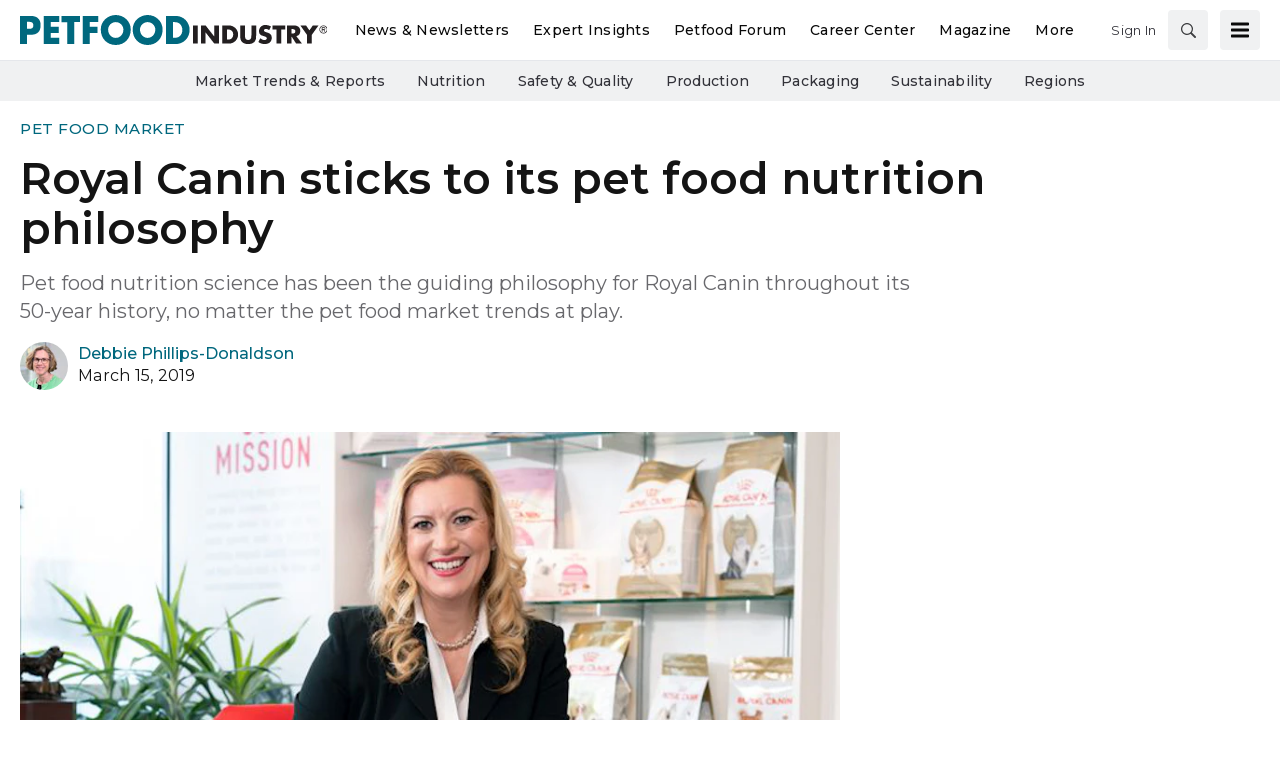

--- FILE ---
content_type: text/html; charset=utf-8
request_url: https://www.petfoodindustry.com/pet-food-market/article/15465459/royal-canin-sticks-to-its-pet-food-nutrition-philosophy
body_size: 45649
content:
<!doctype html><html lang="en-us" dir="ltr"><head><meta charset="utf-8"><meta http-equiv="X-UA-Compatible" content="IE=edge"><meta name="viewport" content="width=device-width, initial-scale=1, shrink-to-fit=no"><link rel="preconnect" href="https://cdn.parameter1.com"><style>/* critical-content-e72b55ae.css */ @charset "UTF-8";@font-face{ascent-override:82%;font-family:montserrat-fallback;size-adjust:113.4%;src:local("Arial")}:root{--blue:#134f8c;--indigo:#6610f2;--purple:#6f42c1;--pink:#e83e8c;--red:#dc3545;--orange:#fd7e14;--yellow:#ffc107;--green:#28a745;--teal:#20c997;--cyan:#17a2b8;--white:#fff;--gray:#8c8e97;--gray-dark:#3f4043;--tar-black:#232325;--charcoal:#3f4043;--smokey-gray:#68686c;--silver-fox:#8c8e97;--cloud:#c4c6cb;--concrete:#e3e4e5;--fog:#f0f1f2;--sponsor-blue:#134f8c;--primary:#00677d;--secondary:#002a47;--success:#28a745;--info:#17a2b8;--warning:#ffc107;--danger:#dc3545;--light:#f0f1f2;--dark:#3f4043;--breakpoint-xs:0;--breakpoint-sm:576px;--breakpoint-md:768px;--breakpoint-lg:992px;--breakpoint-xl:1200px;--font-family-sans-serif:"Montserrat",montserrat-fallback,sans-serif;--font-family-monospace:SFMono-Regular,Menlo,Monaco,Consolas,"Liberation Mono","Courier New",monospace}*,:after,:before{box-sizing:border-box}html{-webkit-text-size-adjust:100%;-webkit-tap-highlight-color:rgba(20,20,20,0);font-family:sans-serif;line-height:1.15}article,aside,footer,header,main,nav,section{display:block}body{background-color:#fff;color:#141414;font-family:Montserrat,montserrat-fallback,sans-serif;font-size:1rem;font-weight:400;line-height:1.5;margin:0;text-align:left}hr{box-sizing:content-box;height:0;overflow:visible}h1,h2,h3,h4,h5,h6{margin-bottom:.5rem;margin-top:0}p{margin-top:0}address,p{margin-bottom:1rem}address{font-style:normal;line-height:inherit}dl,ol,ul{margin-bottom:1rem;margin-top:0}ol ol,ol ul,ul ol,ul ul{margin-bottom:0}dt{font-weight:700}dd{margin-bottom:.5rem;margin-left:0}b,strong{font-weight:bolder}small{font-size:80%}a{background-color:transparent;color:#00677d;text-decoration:none}a:hover{color:#002831;text-decoration:underline}a:not([href]):not([class]){color:inherit;text-decoration:none}a:not([href]):not([class]):hover{color:inherit;text-decoration:none}code,pre{font-family:SFMono-Regular,Menlo,Monaco,Consolas,Liberation Mono,Courier New,monospace;font-size:1em}pre{-ms-overflow-style:scrollbar;margin-bottom:1rem;margin-top:0;overflow:auto}img{border-style:none}img,svg{vertical-align:middle}svg{overflow:hidden}table{border-collapse:collapse}caption{caption-side:bottom;color:#8c8e97;padding-bottom:.75rem;padding-top:.75rem;text-align:left}th{text-align:inherit;text-align:-webkit-match-parent}label{display:inline-block;margin-bottom:.5rem}button{border-radius:0}button:focus:not(:focus-visible){outline:0}button,input,optgroup,select,textarea{font-family:inherit;font-size:inherit;line-height:inherit;margin:0}button,input{overflow:visible}button,select{text-transform:none}[role=button]{cursor:pointer}select{word-wrap:normal}[type=button],[type=submit],button{-webkit-appearance:button}[type=button]:not(:disabled),[type=submit]:not(:disabled),button:not(:disabled){cursor:pointer}[type=button]::-moz-focus-inner,[type=submit]::-moz-focus-inner,button::-moz-focus-inner{border-style:none;padding:0}input[type=checkbox]{box-sizing:border-box;padding:0}textarea{overflow:auto;resize:vertical}fieldset{border:0;margin:0;min-width:0;padding:0}legend{color:inherit;display:block;font-size:1.5rem;line-height:inherit;margin-bottom:.5rem;max-width:100%;padding:0;white-space:normal;width:100%}[type=number]::-webkit-inner-spin-button,[type=number]::-webkit-outer-spin-button{height:auto}[type=search]{-webkit-appearance:none;outline-offset:-2px}[type=search]::-webkit-search-decoration{-webkit-appearance:none}::-webkit-file-upload-button{-webkit-appearance:button;font:inherit}output{display:inline-block}template{display:none}[hidden]{display:none!important}.h1,.h2,.h3,.h4,.h5,.h6,h1,h2,h3,h4,h5,h6{font-weight:500;line-height:1.2;margin-bottom:.5rem}.h1,h1{font-size:2.5rem}.h2,h2{font-size:2rem}.h3,h3{font-size:1.75rem}.h4,h4{font-size:1.5rem}.h5,h5{font-size:1.25rem}.h6,h6{font-size:1rem}hr{border:0;border-top:1px solid #68686c;margin-bottom:10px;margin-top:10px}.small,small{font-size:.875em;font-weight:400}.align-middle{vertical-align:middle!important}.bg-white{background-color:#fff!important}.border{border:1px solid #dee2e6!important}.border-top{border-top:1px solid #dee2e6!important}.d-none{display:none!important}.d-inline-block{display:inline-block!important}.d-block{display:block!important}.d-flex{display:flex!important}@media (min-width:768px){.d-md-flex{display:flex!important}}.flex-row{flex-direction:row!important}.flex-column{flex-direction:column!important}.justify-content-end{justify-content:flex-end!important}.justify-content-center{justify-content:center!important}.justify-content-between{justify-content:space-between!important}.justify-content-around{justify-content:space-around!important}.align-items-center{align-items:center!important}.align-self-end{align-self:flex-end!important}@media (min-width:576px){.flex-sm-column{flex-direction:column!important}}@supports (position:sticky){.sticky-top{position:sticky;top:0;z-index:1020}}.sr-only{clip:rect(0,0,0,0);border:0;height:1px;margin:-1px;overflow:hidden;padding:0;position:absolute;white-space:nowrap;width:1px}.shadow{box-shadow:0 .5rem 1rem hsla(0,0%,8%,.15)!important}.w-25{width:25%!important}.w-100{width:100%!important}.w-auto{width:auto!important}.mb-0{margin-bottom:0!important}.mr-1{margin-right:.25rem!important}.mb-1{margin-bottom:.25rem!important}.mt-2{margin-top:.5rem!important}.mr-2{margin-right:.5rem!important}.mb-2{margin-bottom:.5rem!important}.mt-3{margin-top:1rem!important}.mr-3{margin-right:1rem!important}.mb-3{margin-bottom:1rem!important}.mb-4{margin-bottom:1.5rem!important}.m-5{margin:3rem!important}.mt-block,.my-block{margin-top:24px!important}.mb-block,.my-block{margin-bottom:24px!important}.p-2{padding:.5rem!important}.pb-2{padding-bottom:.5rem!important}.py-3{padding-top:1rem!important}.px-3{padding-right:1rem!important}.py-3{padding-bottom:1rem!important}.pl-3,.px-3{padding-left:1rem!important}.p-5{padding:3rem!important}.p-block{padding:24px!important}.pt-block{padding-top:24px!important}.text-nowrap{white-space:nowrap!important}.text-truncate{overflow:hidden;text-overflow:ellipsis;white-space:nowrap}.text-center{text-align:center!important}.text-uppercase{text-transform:uppercase!important}.text-danger{color:#dc3545!important}a.text-danger:focus,a.text-danger:hover{color:#a71d2a!important}.text-light{color:#f0f1f2!important}a.text-light:focus,a.text-light:hover{color:#c7cbce!important}.text-muted{color:#8c8e97!important}.visible{visibility:visible!important}.container{margin-left:auto;margin-right:auto;padding-left:10px;padding-right:10px;width:100%}@media (min-width:576px){.container{max-width:540px}}@media (min-width:768px){.container{max-width:720px}}@media (min-width:992px){.container{max-width:960px}}@media (min-width:1200px){.container{max-width:1140px}}.row{display:flex;flex-wrap:wrap;margin-left:-10px;margin-right:-10px}.col,.col-12,.col-2,.col-3,.col-4,.col-6,.col-8,.col-lg-1,.col-lg-10,.col-lg-2,.col-lg-3,.col-lg-4,.col-lg-5,.col-lg-6,.col-lg-7,.col-lg-8,.col-lg-9,.col-md,.col-md-1,.col-md-12,.col-md-2,.col-md-3,.col-md-4,.col-md-5,.col-md-6,.col-md-7,.col-md-8,.col-md-9,.col-sm-1,.col-sm-12,.col-sm-3,.col-sm-6,.col-xl-3,.col-xl-9{padding-left:10px;padding-right:10px;position:relative;width:100%}.col{flex-basis:0;flex-grow:1;max-width:100%}.col-2{flex:0 0 16.66666667%;max-width:16.66666667%}.col-3{flex:0 0 25%;max-width:25%}.col-4{flex:0 0 33.33333333%;max-width:33.33333333%}.col-6{flex:0 0 50%;max-width:50%}.col-8{flex:0 0 66.66666667%;max-width:66.66666667%}.col-12{flex:0 0 100%;max-width:100%}@media (min-width:576px){.col-sm-1{flex:0 0 8.33333333%;max-width:8.33333333%}.col-sm-3{flex:0 0 25%;max-width:25%}.col-sm-6{flex:0 0 50%;max-width:50%}.col-sm-12{flex:0 0 100%;max-width:100%}}@media (min-width:768px){.col-md{flex-basis:0;flex-grow:1;max-width:100%}.col-md-1{flex:0 0 8.33333333%;max-width:8.33333333%}.col-md-2{flex:0 0 16.66666667%;max-width:16.66666667%}.col-md-3{flex:0 0 25%;max-width:25%}.col-md-4{flex:0 0 33.33333333%;max-width:33.33333333%}.col-md-5{flex:0 0 41.66666667%;max-width:41.66666667%}.col-md-6{flex:0 0 50%;max-width:50%}.col-md-7{flex:0 0 58.33333333%;max-width:58.33333333%}.col-md-8{flex:0 0 66.66666667%;max-width:66.66666667%}.col-md-9{flex:0 0 75%;max-width:75%}.col-md-12{flex:0 0 100%;max-width:100%}}@media (min-width:992px){.col-lg-1{flex:0 0 8.33333333%;max-width:8.33333333%}.col-lg-2{flex:0 0 16.66666667%;max-width:16.66666667%}.col-lg-3{flex:0 0 25%;max-width:25%}.col-lg-4{flex:0 0 33.33333333%;max-width:33.33333333%}.col-lg-5{flex:0 0 41.66666667%;max-width:41.66666667%}.col-lg-6{flex:0 0 50%;max-width:50%}.col-lg-7{flex:0 0 58.33333333%;max-width:58.33333333%}.col-lg-8{flex:0 0 66.66666667%;max-width:66.66666667%}.col-lg-9{flex:0 0 75%;max-width:75%}.col-lg-10{flex:0 0 83.33333333%;max-width:83.33333333%}}@media (min-width:1200px){.col-xl-3{flex:0 0 25%;max-width:25%}.col-xl-9{flex:0 0 75%;max-width:75%}}.btn,.magazine-publication-buttons__button{background-color:transparent;border:1px solid transparent;border-radius:.25rem;color:#141414;display:inline-block;font-size:1rem;font-weight:400;line-height:1.5;padding:.375rem .75rem;text-align:center;transition:color .15s ease-in-out,background-color .15s ease-in-out,border-color .15s ease-in-out,box-shadow .15s ease-in-out;user-select:none;vertical-align:middle}@media (prefers-reduced-motion:reduce){.btn,.magazine-publication-buttons__button{transition:none}}.btn:hover,.magazine-publication-buttons__button:hover{color:#141414;text-decoration:none}.btn.focus,.btn:focus,.focus.magazine-publication-buttons__button,.magazine-publication-buttons__button:focus{box-shadow:0 0 0 .2rem rgba(0,103,125,.25);outline:0}.btn.disabled,.btn:disabled,.disabled.magazine-publication-buttons__button,.magazine-publication-buttons__button:disabled{opacity:.65}.btn:not(:disabled):not(.disabled),.magazine-publication-buttons__button:not(:disabled):not(.disabled){cursor:pointer}a.btn.disabled,a.disabled.magazine-publication-buttons__button,fieldset:disabled a.btn,fieldset:disabled a.magazine-publication-buttons__button{pointer-events:none}.btn-primary,.magazine-publication-buttons__button{border-color:#00677d}.btn-primary:hover,.magazine-publication-buttons__button:hover{background-color:#004757;border-color:#003d4a}.btn-primary.focus,.btn-primary:focus,.focus.magazine-publication-buttons__button,.magazine-publication-buttons__button:focus{background-color:#004757;border-color:#003d4a;box-shadow:0 0 0 0 rgba(38,126,145,.5)}.btn-primary.disabled,.btn-primary:disabled,.disabled.magazine-publication-buttons__button,.magazine-publication-buttons__button:disabled{background-color:#00677d;border-color:#00677d;color:#fff}.btn-primary:not(:disabled):not(.disabled).active,.btn-primary:not(:disabled):not(.disabled):active,.magazine-publication-buttons__button:not(:disabled):not(.disabled).active,.magazine-publication-buttons__button:not(:disabled):not(.disabled):active{background-color:#003d4a;border-color:#00323d}.btn-primary:not(:disabled):not(.disabled).active:focus,.btn-primary:not(:disabled):not(.disabled):active:focus,.magazine-publication-buttons__button:not(:disabled):not(.disabled).active:focus,.magazine-publication-buttons__button:not(:disabled):not(.disabled):active:focus{box-shadow:0 0 0 0 rgba(38,126,145,.5)}.btn-secondary{background-color:#002a47;border-color:#002a47;color:#fff}.btn-secondary:hover{background-color:#001321;border-color:#000c14;color:#fff}.btn-secondary.focus,.btn-secondary:focus{background-color:#001321;border-color:#000c14;box-shadow:0 0 0 0 rgba(38,74,99,.5);color:#fff}.btn-secondary.disabled,.btn-secondary:disabled{background-color:#002a47;border-color:#002a47;color:#fff}.btn-secondary:not(:disabled):not(.disabled).active,.btn-secondary:not(:disabled):not(.disabled):active{background-color:#000c14;border-color:#000407;color:#fff}.btn-secondary:not(:disabled):not(.disabled).active:focus,.btn-secondary:not(:disabled):not(.disabled):active:focus{box-shadow:0 0 0 0 rgba(38,74,99,.5)}.btn-light{background-color:#f0f1f2;border-color:#f0f1f2;color:#232325}.btn-light:hover{background-color:#dcdee0;border-color:#d5d8da;color:#232325}.btn-light.focus,.btn-light:focus{background-color:#dcdee0;border-color:#d5d8da;box-shadow:0 0 0 0 hsla(210,2%,82%,.5);color:#232325}.btn-light.disabled,.btn-light:disabled{background-color:#f0f1f2;border-color:#f0f1f2;color:#232325}.btn-light:not(:disabled):not(.disabled).active,.btn-light:not(:disabled):not(.disabled):active{background-color:#d5d8da;border-color:#ced1d4;color:#232325}.btn-light:not(:disabled):not(.disabled).active:focus,.btn-light:not(:disabled):not(.disabled):active:focus{box-shadow:0 0 0 0 hsla(210,2%,82%,.5)}.btn-outline-secondary{border-color:#002a47;color:#002a47}.btn-outline-secondary:hover{background-color:#002a47;border-color:#002a47;color:#fff}.btn-outline-secondary.focus,.btn-outline-secondary:focus{box-shadow:0 0 0 0 rgba(0,42,71,.5)}.btn-outline-secondary.disabled,.btn-outline-secondary:disabled{background-color:transparent;color:#002a47}.btn-outline-secondary:not(:disabled):not(.disabled).active,.btn-outline-secondary:not(:disabled):not(.disabled):active{background-color:#002a47;border-color:#002a47;color:#fff}.btn-outline-secondary:not(:disabled):not(.disabled).active:focus,.btn-outline-secondary:not(:disabled):not(.disabled):active:focus{box-shadow:0 0 0 0 rgba(0,42,71,.5)}.btn-lg{border-radius:.3rem;font-size:1.25rem;line-height:1.5;padding:.5rem 1rem}.btn-sm,.magazine-publication-buttons__button{border-radius:.2rem;font-size:.875rem;line-height:1.5;padding:.25rem .5rem}.btn-block{display:block;width:100%}.btn-block+.btn-block{margin-top:.5rem}input[type=button].btn-block,input[type=submit].btn-block{width:100%}.nav{display:flex;flex-wrap:wrap;list-style:none;margin-bottom:0;padding-left:0}.nav-link{display:block;padding:.5rem 1rem}.nav-link:focus,.nav-link:hover{text-decoration:none}.nav-link.disabled{color:#8c8e97;cursor:default;pointer-events:none}.nav-pills .nav-link{background:none;border:0;border-radius:.25rem}.nav-pills .nav-link.active,.nav-pills .show>.nav-link{background-color:#00677d;color:#fff}.tab-content>.tab-pane{display:none}.tab-content>.active{display:block}.navbar{padding:.5rem 1rem;position:relative}.navbar,.navbar .container{align-items:center;display:flex;flex-wrap:wrap;justify-content:space-between}.breadcrumb{background-color:#e3e4e5;border-radius:.25rem;display:flex;flex-wrap:wrap;list-style:none;margin-bottom:0;padding:.75rem 0}.breadcrumb-item+.breadcrumb-item{padding-left:.5rem}.breadcrumb-item+.breadcrumb-item:before{color:#8c8e97;content:"|";float:left;padding-right:.5rem}.breadcrumb-item+.breadcrumb-item:hover:before{text-decoration:underline;text-decoration:none}.breadcrumb-item.active{color:#8c8e97}body,html{height:100%}body{display:flex;flex-direction:column}.document-container{flex-grow:1;margin-left:auto;margin-right:auto;padding-left:0;padding-right:0;position:relative;width:100%}@media (min-width:1300px){.document-container{max-width:1300px}}.page{padding:0}.page:first-child{padding-top:0}.page:last-child{padding-bottom:0}.page-wrapper{background-color:#fff;padding:0}.page-wrapper__section{margin-bottom:0}.page-wrapper__section:last-child{margin-bottom:0}.node{background-color:transparent;display:flex;flex:1 1 auto;flex-direction:column;padding:20px;width:100%}.node *,.node :after,.node :before{box-sizing:border-box}.node__header{display:flex;flex-direction:row;justify-content:space-between;margin-bottom:.375rem}.node__header:empty{display:none}.node__header--overlay{left:0;margin-bottom:0;padding:20px;position:absolute;right:0;top:0}.node__header-left:empty,.node__header-right:empty{display:none}.node__footer{display:flex;flex-direction:row;justify-content:space-between;margin-top:auto}.node__footer:empty{display:none}.node__footer--body,.node__footer--body .node__footer-left,.node__footer--body .node__footer-right{margin-top:auto}.node__footer-left,.node__footer-right{margin-top:.375rem}.node__footer-left:empty,.node__footer-right:empty{display:none}.node__footer-right,.node__header-right{text-align:right}.node__contents{display:flex;flex:1 1 auto;flex-direction:column;position:relative;width:100%}.node__contents--body{margin-bottom:.375rem}.node__contents--body>:last-child{margin-bottom:0}.node__body{display:flex;flex:1 1 auto;flex-direction:column;width:100%}.node__body--overlay{bottom:0;left:0;padding:20px;position:absolute;right:0}.node__body>:last-child{margin-bottom:0}.node__title:empty{display:none}.node__text:empty{display:none}.node__image-wrapper{color:#fff;position:relative;text-shadow:none}.node__image-wrapper a{color:#fff}.node__image-wrapper--align-middle{margin-bottom:auto;margin-top:auto}.node__image-wrapper--align-center{margin-left:auto;margin-right:auto}.node__image-inner-wrapper{display:inline-block}.node__image-inner-wrapper--placeholder{background-color:transparent}.node__image-inner-wrapper--placeholder .node__image{background-image:none;background-position:.25rem .25rem;opacity:.2}.node__image-inner-wrapper--gradient:after{background:linear-gradient(0deg,rgba(63,64,67,.1),rgba(63,64,67,.1));bottom:0;content:"";left:0;position:absolute;right:0;top:0}.node__image-inner-wrapper--fluid .node__image{height:auto;width:100%}.node__image-inner-wrapper--fluid-21by9{display:block;overflow:hidden;padding:0;position:relative;width:100%}.node__image-inner-wrapper--fluid-21by9:before{content:"";display:block;padding-top:42.8571428571%}.node__image-inner-wrapper--fluid-21by9 .node__image{border:0;bottom:0;height:100%;left:0;position:absolute;top:0;width:100%}.node__image-inner-wrapper--fluid-9by21{display:block;overflow:hidden;padding:0;position:relative;width:100%}.node__image-inner-wrapper--fluid-9by21:before{content:"";display:block;padding-top:233.3333333333%}.node__image-inner-wrapper--fluid-9by21 .node__image{border:0;bottom:0;height:100%;left:0;position:absolute;top:0;width:100%}.node__image-inner-wrapper--fluid-16by9{display:block;overflow:hidden;padding:0;position:relative;width:100%}.node__image-inner-wrapper--fluid-16by9:before{content:"";display:block;padding-top:56.25%}.node__image-inner-wrapper--fluid-16by9 .node__image{border:0;bottom:0;height:100%;left:0;position:absolute;top:0;width:100%}.node__image-inner-wrapper--fluid-9by16{display:block;overflow:hidden;padding:0;position:relative;width:100%}.node__image-inner-wrapper--fluid-9by16:before{content:"";display:block;padding-top:177.7777777778%}.node__image-inner-wrapper--fluid-9by16 .node__image{border:0;bottom:0;height:100%;left:0;position:absolute;top:0;width:100%}.node__image-inner-wrapper--fluid-6by5{display:block;overflow:hidden;padding:0;position:relative;width:100%}.node__image-inner-wrapper--fluid-6by5:before{content:"";display:block;padding-top:83.3333333333%}.node__image-inner-wrapper--fluid-6by5 .node__image{border:0;bottom:0;height:100%;left:0;position:absolute;top:0;width:100%}.node__image-inner-wrapper--fluid-5by6{display:block;overflow:hidden;padding:0;position:relative;width:100%}.node__image-inner-wrapper--fluid-5by6:before{content:"";display:block;padding-top:120%}.node__image-inner-wrapper--fluid-5by6 .node__image{border:0;bottom:0;height:100%;left:0;position:absolute;top:0;width:100%}.node__image-inner-wrapper--fluid-4by3{display:block;overflow:hidden;padding:0;position:relative;width:100%}.node__image-inner-wrapper--fluid-4by3:before{content:"";display:block;padding-top:75%}.node__image-inner-wrapper--fluid-4by3 .node__image{border:0;bottom:0;height:100%;left:0;position:absolute;top:0;width:100%}.node__image-inner-wrapper--fluid-3by4{display:block;overflow:hidden;padding:0;position:relative;width:100%}.node__image-inner-wrapper--fluid-3by4:before{content:"";display:block;padding-top:133.3333333333%}.node__image-inner-wrapper--fluid-3by4 .node__image{border:0;bottom:0;height:100%;left:0;position:absolute;top:0;width:100%}.node__image-inner-wrapper--fluid-3by2{display:block;overflow:hidden;padding:0;position:relative;width:100%}.node__image-inner-wrapper--fluid-3by2:before{content:"";display:block;padding-top:66.6666666667%}.node__image-inner-wrapper--fluid-3by2 .node__image{border:0;bottom:0;height:100%;left:0;position:absolute;top:0;width:100%}.node__image-inner-wrapper--fluid-2by3{display:block;overflow:hidden;padding:0;position:relative;width:100%}.node__image-inner-wrapper--fluid-2by3:before{content:"";display:block;padding-top:150%}.node__image-inner-wrapper--fluid-2by3 .node__image{border:0;bottom:0;height:100%;left:0;position:absolute;top:0;width:100%}.node__image-inner-wrapper--fluid-2by1{display:block;overflow:hidden;padding:0;position:relative;width:100%}.node__image-inner-wrapper--fluid-2by1:before{content:"";display:block;padding-top:50%}.node__image-inner-wrapper--fluid-2by1 .node__image{border:0;bottom:0;height:100%;left:0;position:absolute;top:0;width:100%}.node__image-inner-wrapper--fluid-1by2{display:block;overflow:hidden;padding:0;position:relative;width:100%}.node__image-inner-wrapper--fluid-1by2:before{content:"";display:block;padding-top:200%}.node__image-inner-wrapper--fluid-1by2 .node__image{border:0;bottom:0;height:100%;left:0;position:absolute;top:0;width:100%}.node__image-inner-wrapper--fluid-1by1{display:block;overflow:hidden;padding:0;position:relative;width:100%}.node__image-inner-wrapper--fluid-1by1:before{content:"";display:block;padding-top:100%}.node__image-inner-wrapper--fluid-1by1 .node__image{border:0;bottom:0;height:100%;left:0;position:absolute;top:0;width:100%}.node--full-height{height:100%}.node--flush{padding:0}.node--flush-x{padding-left:0;padding-right:0}.node--flush-y{padding-bottom:0;padding-top:0}.node--image-flush{padding:0}.node--image-flush>.node__header{padding-left:20px;padding-right:20px;padding-top:20px}.node--image-flush>.node__footer{padding-bottom:20px;padding-left:20px;padding-right:20px}.node--image-flush .node__body{padding-left:20px;padding-right:20px}.node--image-top .node__image-wrapper+.node__body{margin-top:.75rem}.node--image-top .node__body--overlay{margin-top:0}.node--image-left .node__contents{flex-direction:row}.node--image-left .node__contents--body{flex-direction:column}.node--image-left .node__image-wrapper+.node__body{margin-left:20px}.node--image-left .node__body--overlay{margin-left:0}.node--image-left.node--image-flush .node__image-wrapper+.node__body{padding-left:0}.node--image-bottom .node__contents{flex-direction:column-reverse}.node--image-bottom .node__contents--body{flex-direction:column}.node--image-bottom .node__image-wrapper+.node__body{margin-bottom:.375rem}.node--image-bottom .node__body--overlay{margin-bottom:0}.node--image-right .node__contents{flex-direction:row-reverse}.node--image-right .node__contents--body{flex-direction:column}.node--image-right .node__image-wrapper+.node__body{margin-right:20px}.node--image-right .node__body--overlay{margin-right:0}.node--image-right.node--image-flush .node__image-wrapper+.node__body{padding-right:0}.node-list{background-color:#fff;display:flex;flex-direction:column;min-height:auto}.node-list__header>:last-child{margin-bottom:0}.node-list__footer{margin-top:auto}.node-list__footer>:first-child{margin-top:0}.node-list__body,.node-list__footer,.node-list__header{border-bottom:1px solid #e3e4e5;padding:16px;position:relative}.node-list__body:empty,.node-list__footer:empty,.node-list__header:empty{display:none}.node-list__body:last-child,.node-list__footer:last-child,.node-list__header:last-child{border-bottom:none}.node-list__body--flush-y,.node-list__footer--flush-y,.node-list__header--flush-y{padding-left:0;padding-right:0}.node-list__body--flush-x,.node-list__footer--flush-x,.node-list__header--flush-x{padding-bottom:0;padding-top:0}.node-list__nodes{border-bottom:1px solid #e3e4e5;display:flex;flex-direction:column;padding-bottom:16px;padding-top:16px}.node-list__nodes--flush-x{padding-bottom:0;padding-top:0}.node-list__nodes--flush-y .node-list__node{padding-left:0;padding-right:0}.node-list__nodes:empty{display:none}.node-list__nodes:last-child{border-bottom:none}.node-list__node{border-bottom:1px solid #e3e4e5;padding:16px}.node-list__node:first-child{padding-top:0}.node-list__node:last-child{border-bottom:none;padding-bottom:0}.node-list--full-height,.node-list--inner-justified,.node-list--justified{height:100%}.node-list--inner-justified .node-list__nodes,.node-list--justified .node-list__nodes{flex-grow:1;justify-content:space-between}.node-list--inner-justified .node-list__node{align-items:flex-start;display:flex;flex-grow:1}.node-list--flush-y :first-child{padding-top:0}.node-list--flush-y :last-child{padding-bottom:0}.node-list--flush-x .node-list__body,.node-list--flush-x .node-list__footer,.node-list--flush-x .node-list__header,.node-list--flush-x .node-list__node{padding-left:0;padding-right:0}.marko-web-icon svg{fill:#000;height:1rem;transition:fill .25s ease;width:1rem}.marko-web-icon--md svg{height:1.25rem;width:1.25rem}.marko-web-icon--lg svg{height:1.5rem;width:1.5rem}.marko-web-icon--xl svg{height:2.5rem;width:2.5rem}.marko-web-icon--light svg{fill:#fff}.marko-web-icon--dark svg{fill:#3f4043}.marko-web-icon--shadow svg{filter:drop-shadow(1px 1px 1px rgba(0,0,0,.3))}.marko-web-icon--applepodcasts:not(.marko-web-icon--dark):not(.marko-web-icon--light) svg{fill:#93c}.marko-web-icon--applepodcasts:not(.marko-web-icon--dark):not(.marko-web-icon--light) svg:hover{fill:#7a29a3}.marko-web-icon--applepodcasts svg:hover{fill:#93c}.marko-web-icon--dribbble:not(.marko-web-icon--dark):not(.marko-web-icon--light) svg{fill:#ea4c89}.marko-web-icon--dribbble:not(.marko-web-icon--dark):not(.marko-web-icon--light) svg:hover{fill:#e51e6b}.marko-web-icon--dribbble svg:hover{fill:#ea4c89}.marko-web-icon--facebook:not(.marko-web-icon--dark):not(.marko-web-icon--light) svg{fill:#4172b8}.marko-web-icon--facebook:not(.marko-web-icon--dark):not(.marko-web-icon--light) svg:hover{fill:#345b92}.marko-web-icon--facebook svg:hover{fill:#4172b8}.marko-web-icon--flipboard:not(.marko-web-icon--dark):not(.marko-web-icon--light) svg{fill:#e12828}.marko-web-icon--flipboard:not(.marko-web-icon--dark):not(.marko-web-icon--light) svg:hover{fill:#bc1a1a}.marko-web-icon--flipboard svg:hover{fill:#e12828}.marko-web-icon--github:not(.marko-web-icon--dark):not(.marko-web-icon--light) svg{fill:#181717}.marko-web-icon--github:not(.marko-web-icon--dark):not(.marko-web-icon--light) svg:hover{fill:#000}.marko-web-icon--github svg:hover{fill:#181717}.marko-web-icon--googleplus:not(.marko-web-icon--dark):not(.marko-web-icon--light) svg{fill:#dc4e41}.marko-web-icon--googleplus:not(.marko-web-icon--dark):not(.marko-web-icon--light) svg:hover{fill:#c63224}.marko-web-icon--googleplus svg:hover{fill:#dc4e41}.marko-web-icon--instagram:not(.marko-web-icon--dark):not(.marko-web-icon--light) svg{fill:#e4405f}.marko-web-icon--instagram:not(.marko-web-icon--dark):not(.marko-web-icon--light) svg:hover{fill:#d31e40}.marko-web-icon--instagram svg:hover{fill:#e4405f}.marko-web-icon--linkedin:not(.marko-web-icon--dark):not(.marko-web-icon--light) svg{fill:#0077b5}.marko-web-icon--linkedin:not(.marko-web-icon--dark):not(.marko-web-icon--light) svg:hover{fill:#005582}.marko-web-icon--linkedin svg:hover{fill:#0077b5}.marko-web-icon--pinterest:not(.marko-web-icon--dark):not(.marko-web-icon--light) svg{fill:#bd081c}.marko-web-icon--pinterest:not(.marko-web-icon--dark):not(.marko-web-icon--light) svg:hover{fill:#8c0615}.marko-web-icon--pinterest svg:hover{fill:#bd081c}.marko-web-icon--reddit:not(.marko-web-icon--dark):not(.marko-web-icon--light) svg{fill:#ff4500}.marko-web-icon--reddit:not(.marko-web-icon--dark):not(.marko-web-icon--light) svg:hover{fill:#cc3700}.marko-web-icon--reddit svg:hover{fill:#ff4500}.marko-web-icon--slack:not(.marko-web-icon--dark):not(.marko-web-icon--light) svg{fill:#4a154b}.marko-web-icon--slack:not(.marko-web-icon--dark):not(.marko-web-icon--light) svg:hover{fill:#230a23}.marko-web-icon--slack svg:hover{fill:#4a154b}.marko-web-icon--twitter:not(.marko-web-icon--dark):not(.marko-web-icon--light) svg{fill:#1da1f2}.marko-web-icon--twitter:not(.marko-web-icon--dark):not(.marko-web-icon--light) svg:hover{fill:#0c85d0}.marko-web-icon--twitter svg:hover{fill:#1da1f2}.marko-web-icon--whatsapp:not(.marko-web-icon--dark):not(.marko-web-icon--light) svg{fill:#25d366}.marko-web-icon--whatsapp:not(.marko-web-icon--dark):not(.marko-web-icon--light) svg:hover{fill:#1da851}.marko-web-icon--whatsapp svg:hover{fill:#25d366}.marko-web-icon--youtube:not(.marko-web-icon--dark):not(.marko-web-icon--light) svg{fill:red}.marko-web-icon--youtube:not(.marko-web-icon--dark):not(.marko-web-icon--light) svg:hover{fill:#c00}.marko-web-icon--youtube svg:hover{fill:red}.social-sharing{box-sizing:border-box}.social-sharing__button{border:none;border-radius:4px;color:#fff;cursor:pointer;display:inline-block;font-family:Helvetica Neue,verdana,helvetica,arial,sans-serif;font-size:14px;font-weight:600;height:40px;line-height:40px;margin:0 8px 0 0;opacity:1;outline:none;padding:0 10px;position:relative;text-align:center;top:0;transition:opacity .2s ease-in,top .2s ease-in;vertical-align:top;white-space:nowrap}.social-sharing__button--facebook{background-color:#1877f2}.social-sharing__button--linkedin{background-color:#0077b5}.social-sharing__button--pinterest{background-color:#bd081c}.social-sharing__button--twitter{background-color:#1da1f2}.social-sharing__button--email{background-color:#7d7d7d}.social-sharing__button--google,.social-sharing__button--print{background-color:#222}.social-sharing__button:focus{outline:none}.social-sharing__button:hover{opacity:.8;top:-4px}.social-sharing__button:last-child{margin-right:0}.social-sharing__button--with-action{min-width:100px}.social-sharing__provider-icon{display:inline-block;height:20px;position:relative;top:10px;vertical-align:top;width:20px}.social-sharing__provider-icon svg{fill:currentColor;height:20px;left:0;overflow:hidden;position:absolute;top:0;transition:fill .25s ease;vertical-align:middle;width:20px}.social-sharing__provider-action{letter-spacing:.5px;min-width:50px;padding:0 6px;vertical-align:top}.marko-web-gam-fixed-ad-bottom__container{background-color:transparent;border-bottom-left-radius:0;border-bottom-right-radius:0;bottom:0;left:0;opacity:0;padding:.5rem;position:fixed;right:0;text-align:center;transition:visibility .25s linear,opacity .25s ease,padding .25s ease;visibility:hidden;width:100%;z-index:100000}.marko-web-gam-fixed-ad-bottom--visible{padding-top:calc(90px + 1rem)}.marko-web-gam-fixed-ad-bottom--visible .marko-web-gam-fixed-ad-bottom__container{opacity:1;visibility:visible}.marko-web-gam-fixed-ad-bottom__background{background-color:rgba(0,0,0,.8);border-bottom-left-radius:0;border-bottom-right-radius:0;bottom:0;left:0;position:absolute;right:0;top:0;z-index:-1}.marko-web-gam-fixed-ad-bottom__close{background-color:transparent;border:none;color:#fff;display:inline-block;font-size:2.25rem;font-weight:400;height:2.25rem;line-height:0;padding:0;position:absolute;right:0;text-align:center;top:0;vertical-align:middle;width:2.25rem;z-index:100001}.marko-web-gam-fixed-ad-bottom__close:focus{outline:none}.site-navbar__container{flex-direction:row;margin-left:auto;margin-right:auto;padding-left:0;padding-right:0;width:100%}@media (min-width:1200px){.site-navbar__container{max-width:1200px}}.site-navbar__brand{display:inline-block;margin:0 36px;white-space:nowrap}.site-navbar__logo{filter:drop-shadow(1px 1px 1px rgba(0,0,0,.35));height:30px}@media (max-width:775px){.site-navbar__logo{height:35px}}.site-navbar__toggler{background-color:transparent;border-color:transparent;border-style:none;cursor:pointer;margin-bottom:auto;margin-top:auto;padding:0}.site-navbar__toggler:focus{outline:none}.site-navbar__toggler>.marko-web-icon{color:#0a0a0a}.site-navbar__toggler>.marko-web-icon svg{fill:#0a0a0a}.site-navbar__toggler>.marko-web-icon:hover{color:#00677d}.site-navbar__toggler>.marko-web-icon:hover svg{fill:#00677d}.site-navbar__toggler>.marko-web-icon--active,.site-navbar__toggler>.marko-web-icon:active{color:#00677d}.site-navbar__toggler>.marko-web-icon--active svg,.site-navbar__toggler>.marko-web-icon:active svg{fill:#00677d}.site-navbar__items{display:flex;flex-direction:row;list-style:none;margin-bottom:0;padding-left:0;text-transform:uppercase}.site-navbar__items--primary{-ms-overflow-style:none;font-family:Montserrat,montserrat-fallback,sans-serif;font-weight:500;line-height:1.7142857143;overflow:scroll;scrollbar-width:none;width:100%}.site-navbar__items--primary::-webkit-scrollbar{height:0;width:0}@media (max-width:0){.site-navbar__items--primary{font-size:12px;line-height:1.75}}@media (max-width:1100px){.site-navbar__items--primary{height:0}}.site-navbar__items--primary .site-navbar__item{background-color:initial;flex-grow:1;padding:8px;text-align:center}.site-navbar__items--primary .site-navbar__item:hover{background-color:initial}.site-navbar__items--primary .site-navbar__item--active,.site-navbar__items--primary .site-navbar__item:active{background-color:initial}@media (max-width:1100px){.site-navbar__items--primary .site-navbar__item{display:none}}.site-navbar__items--primary .site-navbar__link{color:#323239;text-decoration:none}.site-navbar__items--primary .site-navbar__link svg{fill:#323239}.site-navbar__items--primary .site-navbar__link:hover{color:#00677d}.site-navbar__items--primary .site-navbar__link:hover svg{fill:#00677d}.site-navbar__items--primary .site-navbar__link--active,.site-navbar__items--primary .site-navbar__link:active{color:#00677d}.site-navbar__items--primary .site-navbar__link--active svg,.site-navbar__items--primary .site-navbar__link:active svg{fill:#00677d}.site-navbar__items--primary .site-navbar__link:hover{text-decoration:underline}.site-navbar__items--primary .site-navbar__link--active,.site-navbar__items--primary .site-navbar__link:active{text-decoration:underline}.site-navbar__items--secondary{-ms-overflow-style:none;font-family:Montserrat,montserrat-fallback,sans-serif;font-size:14px;font-weight:600;line-height:1.8571428571;margin-top:auto;overflow:scroll;scrollbar-width:none}.site-navbar__items--secondary::-webkit-scrollbar{height:0;width:0}@media (max-width:830px){.site-navbar__items--secondary{font-size:12px;line-height:2}}@media (max-width:775px){.site-navbar__items--secondary{margin-top:0}}.site-navbar__items--secondary .site-navbar__item{background-color:initial}.site-navbar__items--secondary .site-navbar__item:hover{background-color:initial}.site-navbar__items--secondary .site-navbar__item--active,.site-navbar__items--secondary .site-navbar__item:active{background-color:initial}@media (max-width:700px){.site-navbar__items--secondary .site-navbar__item{display:none}}.site-navbar__items--secondary .site-navbar__link{color:#0a0a0a;padding:15px 15px 0;text-decoration:none}.site-navbar__items--secondary .site-navbar__link svg{fill:#0a0a0a}.site-navbar__items--secondary .site-navbar__link:hover{color:#00677d}.site-navbar__items--secondary .site-navbar__link:hover svg{fill:#00677d}.site-navbar__items--secondary .site-navbar__link--active,.site-navbar__items--secondary .site-navbar__link:active{color:#00677d}.site-navbar__items--secondary .site-navbar__link--active svg,.site-navbar__items--secondary .site-navbar__link:active svg{fill:#00677d}.site-navbar__items--secondary .site-navbar__link:hover{text-decoration:none}.site-navbar__items--secondary .site-navbar__link--active,.site-navbar__items--secondary .site-navbar__link:active{text-decoration:none}.site-navbar__items--tertiary{font-family:Montserrat,montserrat-fallback,sans-serif;font-size:14px;font-weight:600;line-height:1.8571428571;margin-left:auto;margin-top:auto;padding-left:16px}@media (max-width:830px){.site-navbar__items--tertiary{font-size:12px;line-height:2}}@media (max-width:775px){.site-navbar__items--tertiary{margin-top:0}}.site-navbar__items--tertiary .site-navbar__item{align-self:center;background-color:initial}.site-navbar__items--tertiary .site-navbar__item:hover{background-color:initial}.site-navbar__items--tertiary .site-navbar__item--active,.site-navbar__items--tertiary .site-navbar__item:active{background-color:initial}@media (max-width:0){.site-navbar__items--tertiary .site-navbar__item{display:none}}.site-navbar__items--tertiary .site-navbar__link{color:hsla(0,0%,8%,.75);padding:0 15px;text-decoration:none}.site-navbar__items--tertiary .site-navbar__link svg{fill:hsla(0,0%,8%,.75)}.site-navbar__items--tertiary .site-navbar__link:hover{color:#141414}.site-navbar__items--tertiary .site-navbar__link:hover svg{fill:#141414}.site-navbar__items--tertiary .site-navbar__link--active,.site-navbar__items--tertiary .site-navbar__link:active{color:#141414}.site-navbar__items--tertiary .site-navbar__link--active svg,.site-navbar__items--tertiary .site-navbar__link:active svg{fill:#141414}.site-navbar__items--tertiary .site-navbar__link:hover{text-decoration:none}.site-navbar__items--tertiary .site-navbar__link--active,.site-navbar__items--tertiary .site-navbar__link:active{text-decoration:none}.site-navbar__item:first-child a{padding-left:0}.site-navbar__item:last-child a{padding-right:0}.site-navbar__icon+.site-navbar__label{margin-left:.25rem}.site-navbar__link{display:block;transition:color .3s ease,text-decoration .3s ease,background-color .3s ease;white-space:nowrap}.site-navbar--primary{padding:0 16px}.site-navbar--primary,.site-navbar--secondary{align-items:center;display:flex;flex-flow:row nowrap;justify-content:flex-start;position:relative}.site-navbar--secondary{background-color:#fff;padding:15px 16px}.ad-container{text-align:left}.ad-container--inter-block{background-color:#f0f1f2;margin-bottom:0;margin-left:0;margin-right:0}@media (min-width:1300px){.ad-container--inter-block{margin-left:calc(-50vw - -650px);margin-right:calc(-50vw - -650px)}}@media (max-width:991.98px){.ad-container--inter-block{margin-left:-16px;margin-right:-16px}}.ad-container--inter-block .ad-container__wrapper{margin-left:auto;margin-right:auto;padding-bottom:30px;text-align:center}@media (min-width:970px){.ad-container--inter-block .ad-container__wrapper{max-width:970px}}.ad-container--inline{background-color:#f0f1f2;margin-bottom:0;margin-left:0;margin-right:0}@media (min-width:1300px){.ad-container--inline{margin-left:calc(-50vw - -650px);margin-right:calc(-50vw - -650px)}}@media (max-width:991.98px){.ad-container--inline{margin-left:-16px;margin-right:-16px}}.ad-container--inline-content{background-color:#f0f1f2;clear:both;margin-bottom:30px;margin-left:0;margin-right:0}@media (min-width:1000px){.ad-container--inline-content{margin-left:calc(-50vw - -500px);margin-right:calc(-50vw - -500px)}}@media (max-width:991.98px){.ad-container--inline-content{margin-left:-16px;margin-right:-16px}}.ad-container--inline .ad-container__wrapper,.ad-container--inline-content .ad-container__wrapper{padding-bottom:30px}.ad-container--in-card{display:flex;justify-content:center;min-height:100%}.ad-container--in-card>div{margin-bottom:auto;margin-top:auto}.ad-container--rail{background-color:#f0f1f2}.ad-container--rail>:first-child{padding-bottom:30px}@media (min-width:980px){.ad-container--rail{margin-bottom:24px}}.ad-container--rail-mobile{background-color:#f0f1f2}.ad-container--rail-mobile>:first-child{padding-bottom:30px}@media (min-width:300px){.ad-container--rail-mobile{margin-bottom:24px}}@media (min-width:980px){.ad-container--rail-mobile{margin-bottom:0}}.ad-container--inline-feed{background-color:#f0f1f2}.ad-container--inline-feed>:first-child{padding-bottom:30px}@media (min-width:300px){.ad-container--max-width-300 .ad-container__wrapper{max-width:300px}}@media (min-width:970px){.ad-container--max-width-970 .ad-container__wrapper{max-width:970px}}.ad-container--margin-auto-x .ad-container__wrapper{margin-left:auto;margin-right:auto;text-align:center}.ad-container--template-leaderboard{min-height:160px}@media (min-width:780px){.ad-container--template-leaderboard{min-height:150px}}.ad-container--template-billboard{min-height:270px}@media (min-width:780px){.ad-container--template-billboard{min-height:656px}}.ad-container--template-superstitial{min-height:270px}@media (min-width:780px){.ad-container--template-superstitial{min-height:656px}}.ad-container--template-inline-content-desktop,.ad-container--template-inline-content-mobile,.ad-container--template-rotation{min-height:110px}@media (min-width:780px){.ad-container--template-inline-content-desktop,.ad-container--template-inline-content-mobile,.ad-container--template-rotation{min-height:150px}}.ad-container--inline-content.ad-container--template-inline-content-desktop{display:none}@media (min-width:780px){.ad-container--inline-content.ad-container--template-inline-content-desktop{display:block}.ad-container--inline-content.ad-container--template-inline-content-mobile{display:none}}.ad-container--with-label>:first-child{align-items:center;display:flex;flex-direction:column;padding-top:16px}.ad-container--with-label>:first-child:before{color:#68686c;content:"Advertisement";font-size:10px;line-height:1;padding-bottom:4px;text-transform:uppercase}.ad-container--top-of-page{margin-bottom:24px}.ad-container iframe{box-shadow:none}.author-published-node{align-items:center;display:flex;margin-top:17px}.author-published-node__image{border-radius:48px;height:48px;margin-right:10px;width:48px}.author-published-node__content-name{color:#00677d;font-family:Montserrat,montserrat-fallback,sans-serif;font-size:16px;font-weight:500;letter-spacing:0;line-height:1.3125;text-transform:none}@media (max-width:991.98px){.author-published-node__content-name{font-size:16px;line-height:1.3125}}.author-published-node__content-name a{color:#00677d;text-decoration:none}.author-published-node__content-name a:hover{color:#00677d;text-decoration:none}.author-published-node__content-published,.author-published-node__content-updated{display:inline;margin-top:2px;text-transform:none}.author-published-node__content-updated:before{content:" | "}.inline-author-bio__content-body{font-size:16px;font-style:italic;margin-bottom:18px}@media (min-width:768px){.inline-author-bio__content-body{font-size:18px}}.breadcrumbs{font-family:Montserrat,montserrat-fallback,sans-serif;font-size:16px;font-weight:400;letter-spacing:normal;line-height:1.5;text-transform:uppercase}@media (max-width:991.98px){.breadcrumbs{font-size:14px;line-height:1.5}}.breadcrumbs .breadcrumb{background-color:#fff;padding-top:0}.breadcrumbs a{color:#00677d;text-decoration:none}.breadcrumbs a:hover{color:#002831;text-decoration:underline}.breadcrumbs--content-page,.breadcrumbs--website-section{color:#00677d;font-family:Montserrat,montserrat-fallback,sans-serif;font-size:.875rem;font-weight:500;letter-spacing:.5px;line-height:1.1125;text-transform:uppercase}@media (max-width:991.98px){.breadcrumbs--content-page,.breadcrumbs--website-section{font-size:18px;line-height:1}}.breadcrumbs--content-page a,.breadcrumbs--website-section a{color:#00677d;text-decoration:none}.breadcrumbs--content-page a:hover,.breadcrumbs--website-section a:hover{color:#00303b;text-decoration:none}.breadcrumbs--content-page .breadcrumb,.breadcrumbs--website-section .breadcrumb{padding-bottom:1rem}.content-page-body{margin-left:auto;margin-right:auto;max-width:1000px}.content-page-body video{max-width:100%}.content-page-header{margin-left:auto;margin-right:auto;max-width:1000px}.content-page-header--full-width{max-width:100%}.content-page-header .details{background-color:#f0f1f2;margin-bottom:24px;padding:24px}.content-page-header .details__image{margin-bottom:24px}.content-page-header .details .page-contact-details__content-public-email,.content-page-header .details .page-contact-details__content-website{display:inline}.contact-page__content-name{color:#141414;font-family:Montserrat,montserrat-fallback,sans-serif;font-size:2.75rem;font-weight:600;letter-spacing:0;line-height:1.15;margin-bottom:16px;text-transform:none}@media (max-width:991.98px){.contact-page__content-name{font-size:28px;line-height:1.15}}.contact-page__wrapper{display:flex}.contact-page__image{border-radius:112px;height:112px;margin-right:20px;width:112px}@media (min-width:768px){.contact-page__image{border-radius:160px;height:160px;width:160px}}.page-contents__content-body p [data-embed-type=image][data-embed-align=right]{margin-bottom:1rem}@media (min-width:768px){.page-contents__content-body p [data-embed-type=image][data-embed-align=right]{text-align:right}}.page-contents__content-body p [data-embed-type=image][data-embed-align=left]{margin-bottom:1rem}@media (min-width:768px){.page-contents__content-body p [data-embed-type=image][data-embed-align=left]{text-align:left}}.page-contents__content-body h2{font-size:26px}@media (max-width:767.98px){.page-contents__content-body h2{font-size:23px}}.page-contents__content-body h3{font-size:24px}.page-contents__content-body ol,.page-contents__content-body ul{list-style-position:initial}.page-contents .btn-transcript,.page-contents .btn-transcript:hover{background-color:#f0f1f2;border-radius:10px}.page-contents__content-transcript-title{color:#141414;font-family:Montserrat,montserrat-fallback,sans-serif;font-size:1.25rem;font-weight:400;font-weight:700;letter-spacing:0;line-height:1.7;margin-bottom:.5rem;margin-top:.5rem;text-transform:none}@media (max-width:991.98px){.page-contents__content-transcript-title{font-size:18px;line-height:1.44}}.page-contents__content-transcript-title a{color:#00677d;text-decoration:underline}.page-contents__content-transcript-title a:hover{color:#00303b;text-decoration:underline}.page-contents__content-body{color:#141414;font-family:Montserrat,montserrat-fallback,sans-serif;font-size:19px;font-weight:400;letter-spacing:inherit;line-height:1.3157894737;word-break:break-word}@media (max-width:991.98px){.page-contents__content-body{font-size:19px;line-height:1.3157894737}}.page-contents__content-body h1{font-family:Montserrat,montserrat-fallback,sans-serif;font-size:28px;font-weight:600;letter-spacing:inherit;line-height:1.2;margin-bottom:1rem}@media (max-width:991.98px){.page-contents__content-body h1{font-size:28px;line-height:1.2;margin-bottom:1rem}}.page-contents__content-body h2{font-family:Montserrat,montserrat-fallback,sans-serif;font-size:28px;font-weight:600;letter-spacing:inherit;line-height:1.2;margin-bottom:1rem}@media (max-width:991.98px){.page-contents__content-body h2{font-size:28px;line-height:1.2;margin-bottom:1rem}}.page-contents__content-body h3{font-family:Montserrat,montserrat-fallback,sans-serif;font-size:28px;font-weight:600;letter-spacing:inherit;line-height:1.2;margin-bottom:1rem}@media (max-width:991.98px){.page-contents__content-body h3{font-size:28px;line-height:1.2;margin-bottom:1rem}}.page-contents__content-body h4{font-family:Montserrat,montserrat-fallback,sans-serif;font-size:24px;font-weight:600;letter-spacing:inherit;line-height:1.2;margin-bottom:1rem}@media (max-width:991.98px){.page-contents__content-body h4{font-size:24px;line-height:1.2;margin-bottom:1rem}}.page-contents__content-body h5{font-family:Montserrat,montserrat-fallback,sans-serif;font-size:24px;font-weight:600;letter-spacing:inherit;line-height:1.2;margin-bottom:1rem}@media (max-width:991.98px){.page-contents__content-body h5{font-size:24px;line-height:1.2;margin-bottom:1rem}}.page-contents__content-body h6{font-family:Montserrat,montserrat-fallback,sans-serif;font-size:20px;font-weight:600;letter-spacing:inherit;line-height:1.2;margin-bottom:1rem}@media (max-width:991.98px){.page-contents__content-body h6{font-size:20px;line-height:1.2;margin-bottom:1rem}}.page-contents__content-body b,.page-contents__content-body strong{font-weight:700}.page-contents__content-body [data-embed-type=image] img{border-radius:.25rem}.page-contents__content-body ol,.page-contents__content-body ul{list-style-position:outside}.page-contents__content-body [data-embed-type=image],.page-contents__content-body [data-oembed-type=video],.page-contents__content-body ol,.page-contents__content-body p,.page-contents__content-body table,.page-contents__content-body ul{margin-bottom:29px}@media (max-width:991.98px){.page-contents__content-body [data-embed-type=image],.page-contents__content-body [data-oembed-type=video],.page-contents__content-body ol,.page-contents__content-body p,.page-contents__content-body table,.page-contents__content-body ul{margin-bottom:21px}}.page-contents__content-body p>[data-embed-type=image],.page-contents__content-body p>[data-oembed-type=video]{margin-bottom:0}.page-contents__content-body p>[data-embed-type=image]+br,.page-contents__content-body p>[data-oembed-type=video]+br{display:none}.page-contents__content-body>:last-child{margin-bottom:0}.page-contents__content-body blockquote{background:#e3e3e3;border-left:8px solid #d2d2d2;display:block;padding:20px}.page-contents__content-body blockquote p{margin-bottom:0}.page-contents__content-body .pullquote{color:#6f6f6f;float:right;font-size:18.75px;margin:6px 0 6px 12px;max-width:50%;padding:12px 0 12px 12px;position:relative;width:50%;z-index:0}.page-contents__content-body .pullquote:before{color:#dedede;content:"“";font-size:8em;left:0;line-height:.6em;position:absolute;z-index:-1}.page-contents__content-body .drop-caps{display:inherit}.page-contents__content-body .drop-caps:first-letter{float:left;font-size:115px;font-weight:700;line-height:.8;margin:-.05em .125em 0 0;padding:0}.page-contents__content-body p.footnote{font-family:Montserrat,montserrat-fallback,sans-serif;font-size:20px;font-weight:600;letter-spacing:inherit;line-height:1.2}@media (max-width:991.98px){.page-contents__content-body p.footnote{font-size:20px;line-height:1.2}}.page-contents__content-sidebar{background-color:#f0f1f2;border-left:8px solid #dee2e6;border-radius:.25rem;color:#141414;font-family:Montserrat,montserrat-fallback,sans-serif;font-size:19px;font-weight:400;letter-spacing:inherit;line-height:1.3157894737;margin-bottom:24px;padding:1.5rem;word-break:break-word}@media (max-width:991.98px){.page-contents__content-sidebar{font-size:19px;line-height:1.3157894737}}.page-contents__content-sidebar h1{font-family:Montserrat,montserrat-fallback,sans-serif;font-size:28px;font-weight:600;letter-spacing:inherit;line-height:1.2;margin-bottom:1rem}@media (max-width:991.98px){.page-contents__content-sidebar h1{font-size:28px;line-height:1.2;margin-bottom:1rem}}.page-contents__content-sidebar h2{font-family:Montserrat,montserrat-fallback,sans-serif;font-size:28px;font-weight:600;letter-spacing:inherit;line-height:1.2;margin-bottom:1rem}@media (max-width:991.98px){.page-contents__content-sidebar h2{font-size:28px;line-height:1.2;margin-bottom:1rem}}.page-contents__content-sidebar h3{font-family:Montserrat,montserrat-fallback,sans-serif;font-size:28px;font-weight:600;letter-spacing:inherit;line-height:1.2;margin-bottom:1rem}@media (max-width:991.98px){.page-contents__content-sidebar h3{font-size:28px;line-height:1.2;margin-bottom:1rem}}.page-contents__content-sidebar h4{font-family:Montserrat,montserrat-fallback,sans-serif;font-size:24px;font-weight:600;letter-spacing:inherit;line-height:1.2;margin-bottom:1rem}@media (max-width:991.98px){.page-contents__content-sidebar h4{font-size:24px;line-height:1.2;margin-bottom:1rem}}.page-contents__content-sidebar h5{font-family:Montserrat,montserrat-fallback,sans-serif;font-size:24px;font-weight:600;letter-spacing:inherit;line-height:1.2;margin-bottom:1rem}@media (max-width:991.98px){.page-contents__content-sidebar h5{font-size:24px;line-height:1.2;margin-bottom:1rem}}.page-contents__content-sidebar h6{font-family:Montserrat,montserrat-fallback,sans-serif;font-size:20px;font-weight:600;letter-spacing:inherit;line-height:1.2;margin-bottom:1rem}@media (max-width:991.98px){.page-contents__content-sidebar h6{font-size:20px;line-height:1.2;margin-bottom:1rem}}.page-contents__content-sidebar b,.page-contents__content-sidebar strong{font-weight:700}.page-contents__content-sidebar [data-embed-type=image] img{border-radius:.25rem}.page-contents__content-sidebar ol,.page-contents__content-sidebar ul{list-style-position:outside}.page-contents__content-sidebar [data-embed-type=image],.page-contents__content-sidebar [data-oembed-type=video],.page-contents__content-sidebar ol,.page-contents__content-sidebar p,.page-contents__content-sidebar table,.page-contents__content-sidebar ul{margin-bottom:29px}@media (max-width:991.98px){.page-contents__content-sidebar [data-embed-type=image],.page-contents__content-sidebar [data-oembed-type=video],.page-contents__content-sidebar ol,.page-contents__content-sidebar p,.page-contents__content-sidebar table,.page-contents__content-sidebar ul{margin-bottom:21px}}.page-contents__content-sidebar p>[data-embed-type=image],.page-contents__content-sidebar p>[data-oembed-type=video]{margin-bottom:0}.page-contents__content-sidebar p>[data-embed-type=image]+br,.page-contents__content-sidebar p>[data-oembed-type=video]+br{display:none}@media (max-width:991.98px){.page-contents__content-sidebar{margin-bottom:.75rem;padding-left:0;padding-right:0}}.page-contents__content-body,.page-contents__content-profile,.page-contents__content-sidebar,.page-contents__content-transcript{color:#141414;font-family:Montserrat,montserrat-fallback,sans-serif;font-size:1.25rem;font-weight:400;letter-spacing:0;line-height:1.7;padding-bottom:24px;text-transform:none}@media (max-width:991.98px){.page-contents__content-body,.page-contents__content-profile,.page-contents__content-sidebar,.page-contents__content-transcript{font-size:18px;line-height:1.44}}.page-contents__content-body a,.page-contents__content-profile a,.page-contents__content-sidebar a,.page-contents__content-transcript a{color:#00677d;text-decoration:underline}.page-contents__content-body a:hover,.page-contents__content-profile a:hover,.page-contents__content-sidebar a:hover,.page-contents__content-transcript a:hover{color:#00303b;text-decoration:underline}.page-contents__content-body:empty,.page-contents__content-profile:empty,.page-contents__content-sidebar:empty,.page-contents__content-transcript:empty{display:none}.page-contents__content-body .btn-primary,.page-contents__content-body .magazine-publication-buttons__button,.page-contents__content-profile .btn-primary,.page-contents__content-profile .magazine-publication-buttons__button,.page-contents__content-sidebar .btn-primary,.page-contents__content-sidebar .magazine-publication-buttons__button,.page-contents__content-transcript .btn-primary,.page-contents__content-transcript .magazine-publication-buttons__button{color:#fff;text-decoration:none}.page-contents__content-body .btn-primary:hover,.page-contents__content-body .magazine-publication-buttons__button:hover,.page-contents__content-profile .btn-primary:hover,.page-contents__content-profile .magazine-publication-buttons__button:hover,.page-contents__content-sidebar .btn-primary:hover,.page-contents__content-sidebar .magazine-publication-buttons__button:hover,.page-contents__content-transcript .btn-primary:hover,.page-contents__content-transcript .magazine-publication-buttons__button:hover{color:#fff;text-decoration:none}.page-contents__content-body .btn-secondary,.page-contents__content-profile .btn-secondary,.page-contents__content-sidebar .btn-secondary,.page-contents__content-transcript .btn-secondary{color:#3f4043;text-decoration:none}.page-contents__content-body .btn-secondary:hover,.page-contents__content-profile .btn-secondary:hover,.page-contents__content-sidebar .btn-secondary:hover,.page-contents__content-transcript .btn-secondary:hover{color:#00303b;text-decoration:none}.page-contents__content-body>.btn-transcript,.page-contents__content-body>.btn-transcript:hover,.page-contents__content-profile>.btn-transcript,.page-contents__content-profile>.btn-transcript:hover,.page-contents__content-sidebar>.btn-transcript,.page-contents__content-sidebar>.btn-transcript:hover,.page-contents__content-transcript>.btn-transcript,.page-contents__content-transcript>.btn-transcript:hover{background:transparent!important;background-color:transparent;font-weight:700}.page-contents__content-body .node-list--gray-background,.page-contents__content-profile .node-list--gray-background,.page-contents__content-sidebar .node-list--gray-background,.page-contents__content-transcript .node-list--gray-background{background-color:#f0f1f2}.page-contents__content-body .section-feed-content-node__content-short-name,.page-contents__content-profile .section-feed-content-node__content-short-name,.page-contents__content-sidebar .section-feed-content-node__content-short-name,.page-contents__content-transcript .section-feed-content-node__content-short-name{font-size:20px;line-height:1em}.page-contents__content-body .section-feed-content-node__image-wrapper,.page-contents__content-profile .section-feed-content-node__image-wrapper,.page-contents__content-sidebar .section-feed-content-node__image-wrapper,.page-contents__content-transcript .section-feed-content-node__image-wrapper{height:83px;min-width:125px;width:125px}@media (min-width:768px){.page-contents__content-body .section-feed-content-node__image-wrapper,.page-contents__content-profile .section-feed-content-node__image-wrapper,.page-contents__content-sidebar .section-feed-content-node__image-wrapper,.page-contents__content-transcript .section-feed-content-node__image-wrapper{height:131px;min-width:198px;width:198px}}.page-contents__content-body .section-feed-content-node__image,.page-contents__content-profile .section-feed-content-node__image,.page-contents__content-sidebar .section-feed-content-node__image,.page-contents__content-transcript .section-feed-content-node__image{height:83px;width:125px}@media (min-width:768px){.page-contents__content-body .section-feed-content-node__image,.page-contents__content-profile .section-feed-content-node__image,.page-contents__content-sidebar .section-feed-content-node__image,.page-contents__content-transcript .section-feed-content-node__image{height:131px;width:198px}}.page-contents__content-body hr,.page-contents__content-profile hr,.page-contents__content-sidebar hr,.page-contents__content-transcript hr{clear:both;display:block}.page-contents__content-embed-code{display:block;overflow:hidden;padding:0;position:relative;width:100%}.page-contents__content-embed-code:before{content:"";display:block;padding-top:56.25%}.page-contents__content-embed-code embed,.page-contents__content-embed-code iframe,.page-contents__content-embed-code object,.page-contents__content-embed-code video{border:0;bottom:0;height:100%;left:0;position:absolute;top:0;width:100%}.page-contents>.page-contents__content-transcript{border-top:3px solid #e3e4e5}.page-contents--download-form{background-color:#f0f1f2;padding:22px}@media (min-width:768px){.page-contents--download-form{padding-left:66px;padding-right:66px}}.page-contents--contact .page-contents__content-body{max-width:790px}.page-contents .primary-image__image-caption,.page-contents .primary-image__image-credit{display:inline;margin-right:.5rem}.page-contents .primary-image__image-credit:before{content:"Source: "}.page-contents [data-embed-type] .caption,.page-contents [data-embed-type] .credit{display:inline-block;margin-right:.5rem}.page-contents [data-embed-type] .credit:before{content:"Source: "}.page--content-video .content-page-body .page-contents__content-embed-code:has(div[style*="position:relative;overflow:hidden;padding-bottom:56.25%"]):before,.page--content-video .content-page-body .page-contents__content-embed-code:has(script+div.jwplayer):before{display:none}.page--content-video .content-page-body .page-contents__content-embed-code>:before+script+div.jwplayer,.page--content-video .content-page-body .page-contents__content-embed-code>div[style*="position:relative;overflow:hidden;padding-bottom:56.25%"]{overflow:initial!important;padding-bottom:0!important;position:static!important}.social-sharing{padding-bottom:24px}.social-sharing__button{margin-right:12px}.content-download:not(.content-download__link){padding-bottom:24px}.download-related__wrapper>p{border-top:1px solid #ccc;padding-top:1rem}.download-related__item{display:flex;margin-bottom:.5rem}.download-related__item:last-child{margin-bottom:0}.download-related__title{justify-content:space-between}.download-related__image{margin-right:1rem;max-width:160px}.download-related__title{flex-grow:1}.download-related__button,.download-related__title{display:flex;flex-direction:column;justify-content:center}.download-related__button{padding:1rem}.content-page-gate{border:1px solid #e3e4e5;border-radius:4px;margin-bottom:24px;margin-top:24px;padding:24px 1rem}.content-page-gate__title{color:#3f4043;font-size:24px;font-weight:600;letter-spacing:.25px;line-height:1;margin-bottom:15px}.content-page-gate__body{color:#222;font-family:Georgia,Cambria,Times New Roman,Times,serif;font-size:16px;margin-bottom:15px}.content-page-gate__body>p{margin-bottom:8px}.content-page-gate__body>p:last-child{margin-bottom:0}.content-page-preview-overlay{background:linear-gradient(180deg,hsla(0,0%,100%,0) 0,#fff);height:50px;margin-top:-74px;position:relative;width:100%}[data-embed-type]{background:transparent;color:#68686c;display:block;font-family:Montserrat,montserrat-fallback,sans-serif;font-size:1rem;line-height:1.5;width:100%}.content-body-contents p:first-child [data-embed-type]{margin-bottom:0;margin-top:0}p [data-embed-type]{margin:1rem 0 0}[data-embed-type][data-embed-align=left]{float:left;margin-right:.75rem;width:calc(300px - .75rem)}@media (max-width:767.98px){[data-embed-type][data-embed-align=left]{margin-right:0;width:100%}}[data-embed-type][data-embed-align=right]{float:right;margin-left:.75rem;width:calc(300px - .75rem)}@media (max-width:767.98px){[data-embed-type][data-embed-align=right]{margin-left:0;width:100%}}[data-embed-type] img{height:auto;max-width:100%;width:100%}[data-embed-type] .caption{color:#474747;display:block;font-family:Montserrat,montserrat-fallback,sans-serif;font-size:16px;font-weight:400;letter-spacing:normal;line-height:1.375;margin:0;padding:.5rem 0;text-align:left}[data-embed-type] .credit{color:#5c5b5b;display:block;font-family:Montserrat,montserrat-fallback,sans-serif;font-size:16px;font-size:14px;font-style:normal;font-weight:400;letter-spacing:normal;line-height:1.375;margin:0;padding:.5rem 0;text-align:left}[data-embed-invalid]{display:none}[data-embed-type=image] picture>:last-child:not(img){border-bottom:1px solid #ccc}[data-embed-type=image]>:last-child:not(img){border-bottom:none}[data-oembed-type=link],[data-oembed-type=video]{display:block;overflow:hidden;padding:0;position:relative;width:100%}[data-oembed-type=link]:before,[data-oembed-type=video]:before{content:"";display:block;padding-top:56.25%}[data-oembed-type=link] embed,[data-oembed-type=link] iframe,[data-oembed-type=link] object,[data-oembed-type=link] video,[data-oembed-type=video] embed,[data-oembed-type=video] iframe,[data-oembed-type=video] object,[data-oembed-type=video] video{border:0;bottom:0;height:100%;left:0;position:absolute;top:0;width:100%}.page--authenticate .custom-control,.page--profile .custom-control{padding-left:2rem}.page--authenticate .custom-control-label,.page--profile .custom-control-label{line-height:1.4}.page--authenticate .boolean-questions-label,.page--profile .boolean-questions-label{color:#141414;font-family:Montserrat,montserrat-fallback,sans-serif;font-size:22px;font-weight:600;letter-spacing:0;line-height:1.27;margin-bottom:.5rem;text-transform:uppercase}@media (max-width:991.98px){.page--authenticate .boolean-questions-label,.page--profile .boolean-questions-label{font-size:22px;line-height:1.27}}.page--authenticate .boolean-questions-label a,.page--profile .boolean-questions-label a{-webkit-line-clamp:3;-webkit-box-orient:vertical;color:#141414;display:-webkit-box;overflow:hidden;text-decoration:none}.page--authenticate .boolean-questions-label a:hover,.page--profile .boolean-questions-label a:hover{color:#141414;text-decoration:underline}.page form .custom-control-label:before{border-radius:4px}.page form .custom-control-label strong{font-size:18px;line-height:1.22}.page form .boolean-questions-label{font-size:18px;margin-bottom:1rem}.page form .csmulti-legend{font-size:1rem}.page form .csmulti-inner{max-height:132px;overflow-y:auto}.page form .csmulti+.input-group{margin-top:.5rem}.page form div.checkbox-group+fieldset.csmulti-group{margin-top:.5rem}.page form .csmulti-wrapper{background-color:#f8f8f8;border:1px solid #91939c;border-radius:.25rem;max-height:150px;overflow:hidden}.page form fieldset{border-radius:.25rem}.page--profile .success-message{color:#141414;font-family:Montserrat,montserrat-fallback,sans-serif;font-size:1.25rem;font-weight:400;letter-spacing:0;line-height:1.7;min-height:60vh;text-transform:none}@media (max-width:991.98px){.page--profile .success-message{font-size:18px;line-height:1.44}}.page--profile .success-message a{color:#00677d;text-decoration:underline}.page--profile .success-message a:hover{color:#00303b;text-decoration:underline}.page--profile .success-message__title{color:#141414;font-family:Montserrat,montserrat-fallback,sans-serif;font-size:22px;font-weight:600;letter-spacing:0;line-height:1.27;margin:2rem 0;text-transform:uppercase}@media (max-width:991.98px){.page--profile .success-message__title{font-size:22px;line-height:1.27}}.page--profile .success-message__title a{-webkit-line-clamp:3;-webkit-box-orient:vertical;color:#141414;display:-webkit-box;overflow:hidden;text-decoration:none}.page--profile .success-message__title a:hover{color:#141414;text-decoration:underline}.page--profile .success-message button{background:none;border:none;color:#141414;color:#00677d;font-family:Montserrat,montserrat-fallback,sans-serif;font-size:1.25rem;font-weight:400;letter-spacing:0;line-height:1.7;margin:0;padding:0;text-decoration:underline;text-transform:none}@media (max-width:991.98px){.page--profile .success-message button{font-size:18px;line-height:1.44}}.page--profile .success-message button a{-webkit-line-clamp:3;-webkit-box-orient:vertical;color:#141414;display:-webkit-box;overflow:hidden;text-decoration:none}.page--profile .success-message button a:hover{color:#141414;text-decoration:none}img.lazyload:not([src]){visibility:hidden}.node__header{color:#00677d;font-family:Montserrat,montserrat-fallback,sans-serif;font-size:13px;font-weight:500;letter-spacing:normal;line-height:1.5384615385}.node__header a{color:#00677d;text-decoration:none}.node__header a:hover{color:#00677d;text-decoration:none}.node__title{color:#141414;font-family:Montserrat,montserrat-fallback,sans-serif;font-size:17px;font-weight:600;letter-spacing:inherit;line-height:1.2941176471;margin-bottom:.375rem}@media (max-width:991.98px){.node__title{font-size:16px;line-height:1.25}}.node__title a{-webkit-line-clamp:3;-webkit-box-orient:vertical;color:#141414;display:-webkit-box;overflow:hidden;text-decoration:none}.node__title a:hover{color:#00677d;text-decoration:none}.node__title--large{font-family:Montserrat,montserrat-fallback,sans-serif;font-size:24px;font-weight:600;letter-spacing:inherit;line-height:1.2}@media (max-width:991.98px){.node__title--large{font-size:24px;line-height:1.2}}.node__title--large a{-webkit-line-clamp:2;-webkit-box-orient:vertical;display:-webkit-box;overflow:hidden}.node__title--locked a:before{content:"🔒"}.node__text--teaser{color:#141414;font-family:Montserrat,montserrat-fallback,sans-serif;font-size:17px;font-weight:400;letter-spacing:inherit;line-height:1.4705882353;margin-bottom:10px}@media (max-width:991.98px){.node__text--teaser{font-size:16px;line-height:1.4375}}.node__text--teaser a{-webkit-line-clamp:3;-webkit-box-orient:vertical;color:#141414;display:-webkit-box;overflow:hidden;text-decoration:none}.node__text--teaser a:hover{color:#141414;text-decoration:none}.node__footer{color:#8c8e97;font-family:Montserrat,montserrat-fallback,sans-serif;font-size:14px;font-weight:400;line-height:1.4285714286;text-transform:none}.node__image,.node__image-inner-wrapper{border-radius:.25rem}.node__content-start-date+.node__content-end-date:before,.node__content-starts+.node__content-ends:before{content:"—";margin-left:.25rem;margin-right:.25rem}.node__content-embed-code{display:block;overflow:hidden;padding:0;position:relative;width:100%}.node__content-embed-code:before{content:"";display:block;padding-top:56.25%}.node__content-embed-code embed,.node__content-embed-code iframe,.node__content-embed-code object,.node__content-embed-code video{border:0;bottom:0;height:100%;left:0;position:absolute;top:0;width:100%}.node--card{background-color:transparent;border:none;border-radius:.25rem}.node--video-content-type .node__image-inner-wrapper:after{background-image:url("[data-uri]");background-size:contain;content:"";filter:brightness(0) invert(1) drop-shadow(2px 2px 2px rgba(0,0,0,.5));height:50px;left:50%;opacity:.6;position:absolute;top:50%;transform:translate(-50%,-50%);width:50px}.node-list{background-color:transparent;border:none;border-radius:.25rem}.node-list__footer:first-child,.node-list__header:first-child{border-top-left-radius:.25rem;border-top-right-radius:.25rem}.node-list__footer:last-child,.node-list__header:last-child{border-bottom-left-radius:.25rem;border-bottom-right-radius:.25rem}.node-list__header{background-color:transparent;border-bottom:none;color:#3f4043;font-family:Montserrat,montserrat-fallback,sans-serif;font-size:22px;font-weight:700;letter-spacing:normal;margin-bottom:0;text-transform:uppercase}.node-list__header:empty{display:none}.node-list__header a{color:#3f4043;text-decoration:none}.node-list__header a:hover{color:#00677d;text-decoration:none}.page{background-color:#fff}.page-attribution{color:#141414;font-family:Montserrat,montserrat-fallback,sans-serif;font-size:16px;font-weight:400;line-height:1.5;text-transform:none}.page-attribution__content-authors:before{content:"By";font-weight:600;margin-right:.25rem}.page-attribution__content-byline:before{content:"By";font-weight:600;margin-right:.25rem}.page-attribution__content-company-name:before{content:"From";font-weight:600;margin-right:.25rem}.page-attribution__content-contributors:before{content:"Contributor";font-weight:600;margin-right:.25rem}.page-attribution__content-photographers:before{content:"Photographer";font-weight:600;margin-right:.25rem}.page-attribution__content-source:before{content:"Source";font-weight:600;margin-right:.25rem}.page-attribution__content-sponsors:before{content:"Sponsor";font-weight:600;margin-right:.25rem}.page-attribution__content-authors .page-attribution__content-name:first-child:before,.page-attribution__content-byline .page-attribution__content-name:first-child:before,.page-attribution__content-company-name .page-attribution__content-name:first-child:before,.page-attribution__content-contributors .page-attribution__content-name:first-child:before,.page-attribution__content-photographers .page-attribution__content-name:first-child:before,.page-attribution__content-source .page-attribution__content-name:first-child:before,.page-attribution__content-sponsors .page-attribution__content-name:first-child:before{content:"—";font-weight:400;margin-right:.25rem}.page-attribution__content-name{margin-right:.5rem}.page-attribution__content-name:after{content:", ";display:inline-block}.page-attribution__content-name:last-child{margin-right:0}.page-attribution__content-name:last-child:after{content:""}.page-attribution div:last-child{margin-bottom:.5rem}.page-rail>*{margin-bottom:24px}.page-rail>:last-child{margin-bottom:0}.page-rail--sticky-children{display:flex;flex-direction:column;height:100%}@media (min-width:980px){.page-rail--sticky-children>div:first-child:last-child{height:100%;min-height:fit-content}.page-rail--sticky-children>div:first-child:nth-last-child(2),.page-rail--sticky-children>div:first-child:nth-last-child(2)~div{height:50%;min-height:fit-content}.page-rail--sticky-children>div:first-child:nth-last-child(3),.page-rail--sticky-children>div:first-child:nth-last-child(3)~div{height:33.3333%;min-height:fit-content}.page-rail--sticky-children>div:first-child:nth-last-child(4),.page-rail--sticky-children>div:first-child:nth-last-child(4)~div{height:25%;min-height:fit-content}.page-rail--sticky-children>div:first-child,.page-rail--sticky-children>div:first-child+div{min-height:650px!important}}.page-wrapper{border-radius:.25rem;padding-bottom:0;padding-top:0}@media (max-width:991.98px){.page-wrapper{padding-left:16px;padding-right:16px}}.page-wrapper__content-name{color:#141414;font-family:Montserrat,montserrat-fallback,sans-serif;font-size:2.75rem;font-weight:600;letter-spacing:0;line-height:1.15;text-transform:none}@media (max-width:991.98px){.page-wrapper__content-name{font-size:28px;line-height:1.15}}.page-wrapper__title{color:#141414;font-family:Montserrat,montserrat-fallback,sans-serif;font-size:40px;font-weight:700;letter-spacing:inherit;line-height:1.25}@media (max-width:991.98px){.page-wrapper__title{font-size:32px;line-height:1.25}}.page-wrapper__deck{color:#8c8e97;font-family:Montserrat,montserrat-fallback,sans-serif;font-size:24px;letter-spacing:inherit;line-height:1.4166666667}@media (max-width:991.98px){.page-wrapper__deck{font-size:22px;line-height:1.3636363636}}.page-wrapper__description{color:#8c8e97;font-family:Montserrat,montserrat-fallback,sans-serif;font-size:20px;font-weight:400;letter-spacing:inherit;line-height:1.4}@media (max-width:991.98px){.page-wrapper__description{font-size:18px;line-height:1.4444444444}}.page-wrapper__website-section-name{color:#141414;font-family:Montserrat,montserrat-fallback,sans-serif;font-size:32px;font-weight:700;letter-spacing:1px;line-height:1.13;margin-bottom:20px;text-transform:uppercase}@media (max-width:991.98px){.page-wrapper__website-section-name{font-size:28px;line-height:1.14}}.page-wrapper__website-section-subhead{color:#3f4043;font-family:Montserrat,montserrat-fallback,sans-serif;font-size:22px;font-weight:700;letter-spacing:.75px;line-height:1.27;margin-bottom:20px;text-transform:uppercase}@media (max-width:991.98px){.page-wrapper__website-section-subhead{font-size:22px;line-height:1.27}}.page-wrapper__website-section-description{font-size:20px}.page-wrapper__section{margin-bottom:30px}@media (min-width:768px){.page-wrapper__section{margin-bottom:60px}}.page-wrapper__section--content-page-body,.page-wrapper__section--user-form{margin-left:auto;margin-right:auto;max-width:1000px}.page-wrapper__section--break-container{background-color:#f0f1f2;margin-left:0;margin-right:0}@media (min-width:1300px){.page-wrapper__section--break-container{margin-left:calc(-50vw - -650px);margin-right:calc(-50vw - -650px)}.page-wrapper__section--break-container>*{margin-left:auto;margin-right:auto;max-width:1300px}}.page-wrapper__section--first-sm{margin-bottom:30px}.page-wrapper__section--first{margin-bottom:40px}.page-wrapper__section--content-header,.page-wrapper__section--nativex-story-header{margin-bottom:20px}@media (min-width:768px){.page-wrapper__section--content-header,.page-wrapper__section--nativex-story-header{margin-bottom:30px}}.page-wrapper__section--content-body{margin-bottom:2rem}.page-wrapper__section--nativex-story-header{padding-top:30px}.page-wrapper__section--no-spacer{margin-bottom:0}.page-wrapper .col>:last-child{margin-bottom:0}.site-footer{box-shadow:0 2px 2px 0 rgba(0,0,0,.14),0 3px 1px -2px rgba(0,0,0,.2),0 1px 5px 0 rgba(0,0,0,.12);color:#fff;font-family:Montserrat,montserrat-fallback,sans-serif;font-size:16px;font-weight:400;line-height:1.875;margin-top:20px;opacity:1;position:relative;z-index:1500}.site-footer__container{margin-left:auto;margin-right:auto;padding:28px 10px;text-align:left;width:100%}.site-header{border-bottom:1px solid #c4c6cb;box-shadow:none;left:0;opacity:1;position:static;right:0;z-index:15000}body.site-menu--open{bottom:0;left:0;position:fixed;right:0;top:0}.site-menu{background-color:#fff;bottom:0;font-family:Montserrat,montserrat-fallback,sans-serif;max-width:100%;opacity:1;overflow-x:auto;overflow-y:scroll;position:fixed;top:100px;transform:translateX(-500px);transition:transform .25s cubic-bezier(.4,0,.2,1),visibility 0s linear .25s;visibility:hidden;width:500px;will-change:visibility;z-index:14999}@media (min-width:700px){.site-menu{background-color:#f0f1f2;bottom:auto;position:absolute;transform:translateY(-500px)}.site-menu,.site-menu--open{transition:transform .25s cubic-bezier(.4,0,.2,1),visibility 0s linear 0s}.site-menu--open{transform:translateY(0);width:100%}}@media (max-width:1100px){.site-menu{max-height:calc(100vh - 60px);top:60px}}@media (max-width:830px){.site-menu{max-height:calc(100vh - 60px);top:60px}}@media (max-width:775px){.site-menu{max-height:calc(100vh - 65px);top:65px}}@media (max-width:700px){.site-menu{max-height:calc(100vh - 65px);top:65px}}@media (max-width:0){.site-menu{max-height:calc(100vh - 65px);top:65px}}.site-menu--open{box-shadow:0 8px 8px 0 rgba(0,0,0,.1),0 6px 20px 0 rgba(0,0,0,.15);transform:translateX(0);transition:transform .25s cubic-bezier(.4,0,.2,1),visibility 0s linear 0s;visibility:visible}.site-menu__link{color:#141414;display:block;padding:10px 0}.site-menu__link:hover{background-color:transparent;color:#00677d;text-decoration:none}.site-menu__link--active{background-color:transparent;font-weight:700}.site-menu__link-wrapper{display:flex;justify-content:space-between}.site-menu__link-wrapper .site-menu-items__toggler{background-color:transparent;border:none;min-width:40px;outline:none}.site-menu__item{border-bottom:1px solid transparent;font-size:24px;font-weight:700}.site-menu__item--with-children>.site-menu__items{display:none}.site-menu__item--with-children>.site-menu__items[class$=-open]{display:block}.site-menu__item--with-children>.site-menu__items .site-menu__link{font-size:.75em;font-weight:400}.site-menu__items{display:flex;flex-direction:column;list-style:none;margin-bottom:0;padding-left:0}.site-menu__contents,.site-menu__contents-mobile{height:100%;padding:24px;width:100%}@media (min-width:700px){.site-menu__contents-mobile{display:none}}.site-menu__contents-desktop{display:none;margin-left:auto;margin-right:auto;max-width:1300px;padding:28px 0}@media (min-width:1300px){.site-menu__contents-desktop{padding-left:0;padding-right:0}}@media (min-width:700px){.site-menu__contents-desktop{display:block}}.site-menu__header{background-color:#f0f1f2;border-bottom:none;color:#141414;font-weight:600;letter-spacing:normal;padding:0}.site-menu__section{word-wrap:break-word;background-clip:border-box;background-color:transparent;display:flex;flex-direction:column;min-width:0;position:relative}.site-menu__section--primary{border-bottom:1px solid #e3e4e5;padding-bottom:14px;padding-top:14px}@media (min-width:700px){.site-menu__section--primary{border-width:0;padding-bottom:0;padding-top:0}}.site-menu__section--primary .site-menu__header{color:#3f4043;font-family:Montserrat,montserrat-fallback,sans-serif;font-size:24px;font-weight:500;letter-spacing:0;line-height:1;margin-bottom:12px;text-transform:none}@media (max-width:991.98px){.site-menu__section--primary .site-menu__header{font-size:24px;line-height:1}}.site-menu__section--primary .site-menu__item{color:#3f4043;font-family:Montserrat,montserrat-fallback,sans-serif;font-size:20px;font-weight:500;letter-spacing:0;line-height:1;text-transform:none}@media (max-width:991.98px){.site-menu__section--primary .site-menu__item{font-size:20px;line-height:1}}@media (min-width:700px){.site-menu__section--primary .site-menu__item{font-size:18px;line-height:1.22}}.site-menu__section--primary .site-menu__link{color:#3f4043;text-decoration:none}.site-menu__section--primary .site-menu__link:hover{color:#00677d;text-decoration:none}@media (min-width:700px){.site-menu__section--primary .site-menu__link{padding-bottom:8px;padding-top:8px}}.site-menu__section--primary .site-menu__link--active{color:#00677d;font-weight:500}.site-menu__section--secondary{padding-bottom:14px;padding-top:14px}@media (min-width:700px){.site-menu__section--secondary{padding-bottom:0;padding-top:0}}.site-menu__section--secondary .site-menu__header{color:#3f4043;font-family:Montserrat,montserrat-fallback,sans-serif;font-size:18px;font-weight:500;letter-spacing:.5px;line-height:1;margin-bottom:6px;text-transform:none}@media (max-width:991.98px){.site-menu__section--secondary .site-menu__header{font-size:18px;line-height:1}}.site-menu__section--secondary .site-menu__item{color:#3f4043;font-family:Montserrat,montserrat-fallback,sans-serif;font-size:16px;font-weight:500;letter-spacing:0;line-height:1;text-transform:none}@media (max-width:991.98px){.site-menu__section--secondary .site-menu__item{font-size:16px;line-height:1}}@media (min-width:700px){.site-menu__section--secondary .site-menu__item{font-size:18px;font-weight:400}}.site-menu__section--secondary .site-menu__link{color:#3f4043;text-decoration:none}.site-menu__section--secondary .site-menu__link:hover{color:#00677d;text-decoration:none}@media (min-width:700px){.site-menu__section--secondary .site-menu__link{padding-bottom:10px;padding-top:10px}}.site-menu__section--secondary .site-menu__link--active{color:#00677d;font-weight:500}.site-menu__section--search{padding-bottom:24px}.site-menu__section--search .input-group .form-control{border-bottom-right-radius:0;border-top-right-radius:0}.site-menu__section--search .input-group .btn,.site-menu__section--search .input-group .magazine-publication-buttons__button{border-bottom-left-radius:0;border-top-left-radius:0;padding-left:18px;padding-right:18px}.site-menu__section--search .input-group .search-sponsor__logo{margin-left:1rem}.site-menu__section--social-icons{flex-direction:row;padding:10px 0}.site-menu__section--social-icons>.social-icon-link{margin-right:.75rem}.site-menu__section--social-icons>.social-icon-link:last-child{margin-right:0}.site-menu__section--user{border-bottom:1px solid #e3e4e5;margin-bottom:12px;padding-bottom:4px;padding-top:0}.site-menu__section--user .site-menu__header{background-color:transparent;color:#3f4043;font-family:Montserrat,montserrat-fallback,sans-serif;font-size:18px;font-weight:500;letter-spacing:.5px;line-height:1;margin-bottom:6px;text-transform:none}@media (max-width:991.98px){.site-menu__section--user .site-menu__header{font-size:18px;line-height:1}}.site-menu__section--user .site-menu__item{color:#3f4043;font-family:Montserrat,montserrat-fallback,sans-serif;font-size:16px;font-weight:500;letter-spacing:0;line-height:1;text-transform:none}@media (max-width:991.98px){.site-menu__section--user .site-menu__item{font-size:16px;line-height:1}}@media (min-width:700px){.site-menu__section--user .site-menu__item{font-size:18px;font-weight:400}}.site-menu__section--user .site-menu__link{color:#3f4043;text-decoration:none}.site-menu__section--user .site-menu__link:hover{color:#00677d;text-decoration:none}@media (min-width:700px){.site-menu__section--user .site-menu__link{padding-bottom:10px;padding-top:10px}}.site-menu__section--user .site-menu__link--active{color:#00677d;font-weight:500}@media (min-width:700px){.social-follow--site-menu{border-width:0}}.sticky-top{top:100px}@media (max-width:1100px){.sticky-top{top:60px}}@media (max-width:830px){.sticky-top{top:60px}}@media (max-width:775px){.sticky-top{top:65px}}@media (max-width:700px){.sticky-top{top:65px}}@media (max-width:0){.sticky-top{top:65px}}.node-list--latest-content-list .node__website-section-name{color:#00677d;font-family:Montserrat,montserrat-fallback,sans-serif;font-size:14px;font-weight:600;letter-spacing:.5px;line-height:1;text-transform:uppercase}@media (max-width:991.98px){.node-list--latest-content-list .node__website-section-name{font-size:14px;line-height:1}}.node-list--latest-content-list .node__website-section-name a{color:#00677d;text-decoration:none}.node-list--latest-content-list .node__website-section-name a:hover{color:#00303b;text-decoration:none}.social-follow__header{color:#3f4043;font-family:Montserrat,montserrat-fallback,sans-serif;font-size:20px;font-weight:700;letter-spacing:.5px;line-height:1;margin-bottom:12px;text-transform:none}@media (max-width:991.98px){.social-follow__header{font-size:18px;line-height:1}}.social-follow__section>.social-icon-link{margin-right:15px}.marko-web-icon--social-follow svg{height:36px;width:36px}@media (max-width:1080px){.marko-web-icon--social-follow svg{height:30px;width:30px}}.ad-container--inline-content.ad-container--template-inline-content-desktop,.ad-container--inline-content.ad-container--template-inline-content-mobile,.ad-container--inline-content.ad-container--template-top-rotation-desktop,.ad-container--inline-content.ad-container--template-top-rotation-mobile{margin-bottom:0;min-height:0}.ad-container--inline-content.ad-container--template-inline-content-desktop>:first-child,.ad-container--inline-content.ad-container--template-inline-content-mobile>:first-child,.ad-container--inline-content.ad-container--template-top-rotation-desktop>:first-child,.ad-container--inline-content.ad-container--template-top-rotation-mobile>:first-child{margin-bottom:30px;padding-bottom:30px}.ad-container--inline-content.ad-container--template-inline-content-desktop,.ad-container--inline-content.ad-container--template-top-rotation-desktop{background-color:#fff;display:none;margin-left:0;margin-right:0}.ad-container--inline-content.ad-container--template-inline-content-desktop>:first-child,.ad-container--inline-content.ad-container--template-top-rotation-desktop>:first-child{border-bottom:3px solid #f0f1f2;border-top:3px solid #f0f1f2}@media (min-width:980px){.ad-container--inline-content.ad-container--template-inline-content-desktop,.ad-container--inline-content.ad-container--template-top-rotation-desktop{display:block}}@media (min-width:780px){.ad-container--inline-content.ad-container--template-inline-content-mobile,.ad-container--inline-content.ad-container--template-top-rotation-mobile{display:block}}@media (min-width:980px){.ad-container--inline-content.ad-container--template-inline-content-mobile,.ad-container--inline-content.ad-container--template-top-rotation-mobile{display:none}}.ad-container--inline-section-feed{background-color:#fff;margin-bottom:0;margin-left:0;margin-right:0;min-height:0}.ad-container--inline-section-feed>:first-child{border-bottom:1px solid #f0f1f2;padding-bottom:30px}.ad-container--inline-leaderboard>:first-child{border-bottom:2px solid #f0f1f2;border-top:2px solid #f0f1f2}.ad-container--template-leaderboard,.ad-container--template-top-leaderboard{min-height:0}.ad-container--rail{background-color:#fff}.ad-container--template-footer-leaderboard{border-top:1px solid #f5f5fa}.hum-recommendations{background-color:#fff;display:flex;flex-direction:column;min-height:auto}.hum-recommendations-divider{display:none}.hum-recommendations-footer{margin-top:auto}.hum-recommendations-footer>:first-child{margin-top:0}.hum-recommendations-body,.hum-recommendations-footer,.hum-recommendations-header{position:relative}.hum-recommendations-body:empty,.hum-recommendations-footer:empty,.hum-recommendations-header:empty{display:none}.hum-recommendations-body:last-child,.hum-recommendations-footer:last-child,.hum-recommendations-header:last-child{border-bottom:none}.hum-recommendations-header{color:#141414;display:flex;font-family:Montserrat,montserrat-fallback,sans-serif;font-size:22px;font-size:1.25rem;font-weight:600;font-weight:700;justify-content:space-between;letter-spacing:0;line-height:1.27;margin-bottom:16px;padding-left:0;padding-top:24px;position:relative;text-transform:uppercase}@media (max-width:991.98px){.hum-recommendations-header{font-size:22px;line-height:1.27}}.hum-recommendations-header:before{background:#00677d;content:"";height:4px;left:0;position:absolute;top:12px;width:40px}.hum-recommendations-header>:last-child{margin-bottom:0}.hum-recommendations-title{color:#141414;font-family:Montserrat,montserrat-fallback,sans-serif;font-size:32px;font-size:1.25rem;font-weight:700;letter-spacing:1px;line-height:1.13;text-transform:uppercase}@media (max-width:991.98px){.hum-recommendations-title{font-size:28px;line-height:1.14}}.hum-recommendations-row{display:flex;flex-direction:column;padding-left:10px;padding-right:10px;position:relative;width:100%}.hum-recommendations-row:empty{display:none}.hum-recommendations-row:last-child{border-bottom:none}.hum-recommendations a,.hum-recommendations-content-title{color:#141414;font-family:Montserrat,montserrat-fallback,sans-serif;font-size:20px;font-size:1.1rem;font-weight:600;letter-spacing:0;line-height:1.33;text-transform:none}@media (max-width:991.98px){.hum-recommendations a,.hum-recommendations-content-title{font-size:18px;line-height:1.33}}.hum-recommendations a a,.hum-recommendations-content-title a{-webkit-line-clamp:3;-webkit-box-orient:vertical;color:#141414;display:-webkit-box;overflow:hidden;text-decoration:none}.hum-recommendations a a:hover,.hum-recommendations-content-title a:hover{color:#141414;text-decoration:underline}.hum-recommendations a:hover,.hum-recommendations-content-title:hover{color:#00677d;text-decoration:none}.hum-recommendations-body{display:flex;flex-wrap:wrap;margin-left:-10px;margin-right:-10px}.hum-recommendations-body img{aspect-ratio:3/2;padding-bottom:14px}@media (min-width:980px){.hum-recommendations-body{display:flex;flex-direction:row}.hum-recommendations-body .hum-recommendations-row:first-child,.hum-recommendations-body>.hum-recommendations-row:first-child:last-child,.hum-recommendations-body>.hum-recommendations-row:first-child:nth-last-child(2),.hum-recommendations-body>.hum-recommendations-row:first-child:nth-last-child(2)~.hum-recommendations-row{flex:0 0 50%;max-width:50%}.hum-recommendations-body>.hum-recommendations-row:first-child:nth-last-child(3),.hum-recommendations-body>.hum-recommendations-row:first-child:nth-last-child(3)~.hum-recommendations-row{flex:0 0 33.33333333%;max-width:33.33333333%}.hum-recommendations-body>.hum-recommendations-row:first-child:nth-last-child(4),.hum-recommendations-body>.hum-recommendations-row:first-child:nth-last-child(4)~.hum-recommendations-row{flex:0 0 25%;max-width:25%}}.page-rail .hum-recommendations-body{flex-direction:column}@media (min-width:980px){.page-rail .hum-recommendations-body>.hum-recommendations-row:first-child:last-child,.page-rail .hum-recommendations-body>.hum-recommendations-row:first-child:nth-last-child(2),.page-rail .hum-recommendations-body>.hum-recommendations-row:first-child:nth-last-child(2)~.hum-recommendations-row,.page-rail .hum-recommendations-body>.hum-recommendations-row:first-child:nth-last-child(3),.page-rail .hum-recommendations-body>.hum-recommendations-row:first-child:nth-last-child(3)~.hum-recommendations-row,.page-rail .hum-recommendations-body>.hum-recommendations-row:first-child:nth-last-child(4),.page-rail .hum-recommendations-body>.hum-recommendations-row:first-child:nth-last-child(4)~.hum-recommendations-row{flex:0 0 100%;max-width:100%}}.page-rail .hum-recommendations-body .hum-recommendations-content-column{margin-right:20px}.page-rail .hum-recommendations-body>.hum-recommendations-row{border-bottom:1px solid #e3e4e5;display:flex;flex-direction:row-reverse;padding-bottom:24px;padding-top:24px}.page-rail .hum-recommendations-body>.hum-recommendations-row:first-of-type{padding-top:0}.page-rail .hum-recommendations-body>.hum-recommendations-row:last-of-type{border-bottom:none}.page-rail .hum-recommendations-body>.hum-recommendations-row img{aspect-ratio:1;border-radius:.25rem;max-width:100px;padding-bottom:0}.node__header{margin-bottom:6px}.node__header .node__website-section-name,.node__header a{font-size:13px;font-weight:500;line-height:1.3;text-transform:uppercase}.node__content-published{color:#68686c;font-family:Montserrat,montserrat-fallback,sans-serif;font-size:14px;font-weight:500;letter-spacing:.25px;line-height:1;text-transform:uppercase}@media (max-width:991.98px){.node__content-published{font-size:14px;line-height:1}}.node__image{border:1px solid hsla(0,0%,94%,.9)}.node__title{font-size:1.1rem}.node__image-inner-wrapper--fluid-3by2 .node__image{border:1px solid hsla(0,0%,94%,.9);object-fit:cover}.node--video-content-type .node__image-inner-wrapper:after{height:70px;opacity:1;width:70px}.node-list__header{padding-bottom:0}.node-list__nodes{padding-top:0}.content-meter~.site-footer{margin-bottom:72px}.content-meter--display-overlay~.site-footer{display:none;margin-bottom:0}.content-meter--display-overlay~.document-container{height:0;overflow:hidden}.content-meter__overlay{background-color:rgba(0,0,0,.7);bottom:0;position:fixed;top:0;transition:visibility 0s,opacity .5s linear;visibility:visible;width:100%;z-index:1499}.content-meter__bar{background:#141414;bottom:0;color:#fff;padding:1rem;position:fixed;text-align:center;width:100%;z-index:1501}.content-meter__bar .content-meter__call-to-action{color:#fff;display:none;font-family:Montserrat,montserrat-fallback,sans-serif;font-size:22px;font-weight:500;letter-spacing:.24px;line-height:1;text-transform:none}@media (max-width:991.98px){.content-meter__bar .content-meter__call-to-action{font-size:20px;line-height:1.1}}@media (max-width:600px){.content-meter__bar .content-meter__call-to-action{text-align:left}}.content-meter__bar .content-meter__call-to-action--site-name{font-style:italic}.content-meter__bar .content-meter__body,.content-meter__bar .content-meter__body .content-meter__login-form .form-group label{display:none}@media (max-width:600px){.content-meter__bar .content-meter__body .content-meter__login-form,.content-meter__bar .content-meter__body .content-meter__login-form .btn,.content-meter__bar .content-meter__body .content-meter__login-form .magazine-publication-buttons__button{width:100%}}.content-meter__toggler{background:initial;border:none}.content-meter__toggler:focus{outline:none}.content-meter__toggler .marko-web-icon svg{fill:#fff}@media (max-width:600px){.content-meter__toggler{display:flex;width:100%}}.content-meter__toggler span:not(.marko-web-icon){color:#fff;font-family:Montserrat,montserrat-fallback,sans-serif;font-size:18px;font-weight:700;letter-spacing:.3px;line-height:38px;text-transform:none}@media (max-width:600px){.content-meter__toggler span:not(.marko-web-icon){flex-grow:2;text-align:left}}.content-meter__login-form{max-width:700px}.content-meter__login-form p{font-family:Montserrat,montserrat-fallback,sans-serif;font-weight:500}@media (min-width:600px){.content-meter__login-form form{display:flex}.content-meter__login-form form .form-group{margin-bottom:0;margin-right:1rem}}.content-meter--open~.site-footer{margin-bottom:296px}@media (min-width:600px){.content-meter--open~.site-footer{margin-bottom:166px}}.content-meter--open .content-meter__bar{padding-bottom:1.5rem}.content-meter--open .content-meter__toggler span{color:#fff;font-family:Montserrat,montserrat-fallback,sans-serif;font-size:28px;font-weight:700;letter-spacing:.3px;line-height:1;margin-bottom:24px;text-transform:none}@media (max-width:991.98px){.content-meter--open .content-meter__toggler span{font-size:28px;line-height:1.15}}.content-meter--open .content-meter__call-to-action{display:block}.content-meter--open .content-meter__body{display:flex;min-height:108px}@media (min-width:600px){.content-meter--open .content-meter__body{justify-content:center;min-height:48px}}.page-rail--dual-sticky-top{display:flex;flex-direction:column}.page-rail__container{height:50%}.page-wrapper{padding:20px}.page-wrapper__deck{font-size:18px;font-weight:400;letter-spacing:0;line-height:1.4;margin-bottom:1rem;max-width:900px}.page-wrapper--no-padding-x{padding-left:0;padding-right:0}.page-wrapper .breadcrumbs--website-section{color:#00677d;font-family:Montserrat,montserrat-fallback,sans-serif;font-size:.875rem;font-size:15px;font-weight:500;letter-spacing:.5px;line-height:1.1125;text-transform:uppercase}@media (max-width:991.98px){.page-wrapper .breadcrumbs--website-section{font-size:18px;line-height:1}}.page-wrapper .breadcrumbs--website-section a{color:#00677d;text-decoration:none}.page-wrapper .breadcrumbs--website-section a:hover{color:#00303b;text-decoration:none}.page-wrapper .breadcrumbs--website-section .breadcrumb{padding-bottom:8px}.page-wrapper .breadcrumbs .breadcrumb{padding-bottom:.7rem}.page-wrapper .breadcrumbs .breadcrumb-item{padding-bottom:.3rem}.page-wrapper__website-section-description{font-size:18px;max-width:900px}.page-wrapper__section .breadcrumbs{margin-bottom:.5rem}.page-wrapper__section--break-container{padding:1rem 1rem 2rem}@media (max-width:991.98px){.page-wrapper__section--break-container{margin-left:-16px;margin-right:-16px}}@media (min-width:1300px){.page-wrapper__section--break-container{padding:1rem 7rem 2rem}}.page-wrapper__section--block-label{background-color:#00677d;margin-bottom:8px;padding:4px;text-align:center}.page-wrapper__section--block-label h1{color:#f3f4f6}.page-wrapper__section--first-sm{margin-bottom:24px;margin-top:-20px}@media (min-width:768px){.page-wrapper__section{margin-bottom:30px}}.page-wrapper .details__image{clear:both;float:right}.site-navbar__items--subscribe-dropdown{background:#fff;border:1px solid #e3e4e5;box-shadow:0 2px 2px 0 rgba(0,0,0,.14),0 3px 1px -2px rgba(0,0,0,.2),0 1px 5px 0 rgba(0,0,0,.12);display:none;flex-direction:column;padding:.5rem;position:absolute;top:35px;width:200px;z-index:160000}.site-navbar__items--subscribe-dropdown.site-navbar__items--subscribe-dropdown-open{display:flex}.site-navbar__items--subscribe-dropdown li{margin-bottom:.25rem}.site-navbar__left .btn--subscribe-dropdown{background-color:transparent;background-color:#002a47;border:1px solid #fff;border-radius:.25rem;border-radius:4px;box-shadow:none;color:#3f4043;color:#fff;display:inline-block;font-family:Montserrat,montserrat-fallback,sans-serif;font-size:16px;font-size:1rem;font-weight:700;height:40px;letter-spacing:.8px;line-height:1.25;min-width:40px;outline-color:none;padding:0 12px 0 10px;text-align:center;text-transform:uppercase;user-select:none;vertical-align:middle}.site-navbar__left .btn--subscribe-dropdown:hover{background-color:transparent;border:2px solid #00303b;color:#00303b}.site-navbar__left .btn--subscribe-dropdown.focus,.site-navbar__left .btn--subscribe-dropdown:focus{background-color:transparent;border:2px solid #00303b;color:#00303b;outline:0}.site-navbar__left .btn--subscribe-dropdown:not(:disabled):not(.disabled).active,.site-navbar__left .btn--subscribe-dropdown:not(:disabled):not(.disabled):active{background-color:transparent;border:2px solid #00303b;color:#00303b;outline:0}.site-navbar__left .btn--subscribe-dropdown.disabled,.site-navbar__left .btn--subscribe-dropdown:disabled{opacity:.65}.site-navbar__left .btn--subscribe-dropdown:focus,.site-navbar__left .btn--subscribe-dropdown:hover{background-color:#002a47;border:1px solid #fff;color:#fff}.site-navbar__left .btn--subscribe-dropdown:focus svg,.site-navbar__left .btn--subscribe-dropdown:hover svg{fill:#fff}.site-navbar__left .btn--subscribe-dropdown :first-child{margin-right:2px}.site-navbar__left .btn--subscribe-dropdown svg{fill:#fff;display:inline-block;height:1.25rem;vertical-align:sub;width:12px}.page-wrapper__content-name{margin-bottom:1rem;max-width:1000px}.page-wrapper .breadcrumbs--content-page{font-size:15px}.page .content-page-header{margin-left:0;margin-right:0;max-width:none}.page .page-dates__content-published{font-size:1rem}.page--content-event .page-dates__content-ends,.page--content-event .page-dates__content-starts{color:#141414;font-family:Montserrat,montserrat-fallback,sans-serif;font-size:1.25rem;font-weight:400;letter-spacing:0;line-height:1.7;text-transform:none}@media (max-width:991.98px){.page--content-event .page-dates__content-ends,.page--content-event .page-dates__content-starts{font-size:18px;line-height:1.44}}.page--content-event .page-dates__content-ends a,.page--content-event .page-dates__content-starts a{color:#00677d;text-decoration:underline}.page--content-event .page-dates__content-ends a:hover,.page--content-event .page-dates__content-starts a:hover{color:#00303b;text-decoration:underline}.page--content-page .content-page-header{margin-left:auto;margin-right:auto;max-width:1000px}.page--content-whitepaper .page-attribution__content-company-name:before{color:#141414}.page .page-attribution{color:#00677d;font-weight:600}.page .page-attribution__content-company-name .page-attribution__content-name:first-child:before{content:"";margin-right:0}.page .page-attribution__content-company-name .page-attribution__content-name a{font-weight:600}.page .page-attribution__content-byline:before{content:"";margin-right:0}.page .page-attribution div:last-child{margin-bottom:0}.content-page-body{min-height:500px;padding-top:12px}@media (min-width:900px){.content-page-body .primary-image--aligned-center{margin-left:0;width:700px;width:auto}}.content-page-header .social-sharing{margin-top:1rem}.ldp__logo img{border:none;border-radius:0;box-shadow:none}.page-rail--sticky-children-evenly-no-empties{align-items:flex-start;display:flex;flex-direction:column;height:100%;justify-content:space-between}@media (min-width:980px){.page-rail--sticky-children-evenly-no-empties>div :empty,.page-rail--sticky-children-evenly-no-empties>div div:empty,.page-rail--sticky-children-evenly-no-empties>div:has(div:empty){display:none}.page-rail--sticky-children-evenly-no-empties>div:has(div:not(:empty)){display:block;height:100%;min-height:650px}.page-rail--sticky-children-evenly-no-empties>div :has(div:not(:empty)){display:block}}.site-header{border-bottom:none}body.site-menu--open{bottom:auto;box-shadow:none;left:auto;position:static;right:auto;top:auto;transform:none;transition:none;visibility:initial}.site-menu{position:absolute;top:35px}@media (min-width:700px){.site-menu{top:61px;z-index:15000}}.site-menu__section--user .site-menu__link{font-weight:700}.site-menu__item--user-login .site-menu__link{color:#00677d}.site-menu__items{padding-bottom:24px}.site-menu__contents-desktop .site-menu__header{font-weight:700}.social-follow--site-menu{border-bottom:1px solid #e3e4e5;padding-bottom:24px}@media (max-width:1340px){.site-navbar{padding-left:20px;padding-right:20px}}.site-navbar__container{align-items:center;display:flex;justify-content:space-between;max-width:1300px}@media (min-width:1200px){.site-navbar__container{max-width:1300px}}.site-navbar__center{flex-grow:1;margin-right:24px;overflow:hidden}.site-navbar__logo{filter:none;max-width:calc(100vw - 150px)}.site-navbar__brand{margin:0}.site-navbar--top{background-color:#fff;width:100%}@media (max-width:775px){.site-navbar--top{height:58px}}.site-navbar--top .site-navbar__container{height:60px}@media (max-width:775px){.site-navbar--top .site-navbar__container{height:55px}}.site-navbar--top .site-navbar__left{padding-left:0}@media (min-width:775px){.site-navbar--top .site-navbar__left{justify-content:center}}.site-navbar--top .site-navbar__center{display:flex}@media (max-width:700px){.site-navbar--top .site-navbar__center{display:none}}.site-navbar--top .site-navbar__right{display:flex;justify-content:flex-end}@media (min-width:1100px){.site-navbar--top .site-navbar__right{padding-right:0}}.site-navbar--top .site-navbar__right .btn,.site-navbar--top .site-navbar__right .magazine-publication-buttons__button,.site-navbar--top .site-navbar__right .site-navbar__idx-newsletter-toggler,.site-navbar--top .site-navbar__right .site-navbar__newsletter-toggler,.site-navbar--top .site-navbar__right .site-navbar__toggler{background-color:#f0f1f2;border-radius:4px;font-size:1rem;height:40px;margin:0 0 0 12px;padding:0;width:40px}.site-navbar--top .site-navbar__right .site-navbar__idx-newsletter-toggler,.site-navbar--top .site-navbar__right .site-navbar__idx-newsletter-toggler:focus,.site-navbar--top .site-navbar__right .site-navbar__newsletter-toggler,.site-navbar--top .site-navbar__right .site-navbar__newsletter-toggler:focus{border-color:transparent;outline-color:transparent}.site-navbar--top .site-navbar__right .btn-subscribe{font-size:12px}@media (min-width:775px){.site-navbar--top .site-navbar__right .btn-subscribe{align-items:center;display:flex;padding-left:12px;padding-right:12px;width:auto}.site-navbar--top .site-navbar__right .btn-subscribe span~.marko-web-icon{padding-left:.25rem}}@media (max-width:775px){.site-navbar--top .site-navbar__right .btn-subscribe>span:not(.marko-web-icon){display:none}}.site-navbar--top .site-navbar__right .btn-subscribe.btn-primary,.site-navbar--top .site-navbar__right .btn-subscribe.magazine-publication-buttons__button{background-color:#00677d;color:#fff}.site-navbar--top .site-navbar__right .btn-subscribe.btn-primary .marko-web-icon svg,.site-navbar--top .site-navbar__right .btn-subscribe.magazine-publication-buttons__button .marko-web-icon svg{fill:#fff}.site-navbar--primary{background-color:#f0f1f2;border-top:1px solid #c4c6cb}.site-navbar--primary .site-navbar__link{color:#323239;text-transform:none}.site-navbar--primary .site-navbar__link--active{color:#00677d;text-decoration:none;text-shadow:none}.site-navbar--primary .site-navbar__item{flex-grow:unset;padding-left:16px;padding-right:16px}.site-navbar__items--primary{font-size:14px}.site-navbar--secondary{padding:0 1rem}.site-navbar--secondary .site-navbar__items{font-size:14px;font-weight:500;margin-top:0;text-transform:none}.site-navbar--secondary .site-navbar__link{padding:0 12px}.site-navbar--secondary .site-navbar__item:first-child a{padding-left:12px}@media (max-width:1100px){.site-navbar{padding-left:20px;padding-right:20px}}.site-navbar__items--user{align-items:center;display:flex;flex-direction:row;font-size:13px;margin-top:0;text-transform:none}.site-navbar__items--user a,.site-navbar__items--user a:active,.site-navbar__items--user a:hover,.site-navbar__items--user a:visited{color:#323239}@media (max-width:700px){.site-navbar__items--user{display:none}}.node-list--latest-content-list .node-list__header{color:#141414;font-family:Montserrat,montserrat-fallback,sans-serif;font-size:22px;font-size:1.25rem;font-weight:600;font-weight:700;letter-spacing:0;line-height:1.27;margin-bottom:16px;padding-left:0;padding-top:24px;text-transform:uppercase}@media (max-width:991.98px){.node-list--latest-content-list .node-list__header{font-size:22px;line-height:1.27}}.node-list--latest-content-list .node-list__header:before{background:#00677d;content:"";height:4px;left:0;position:absolute;top:12px;width:40px}.node-list--recommended .node__image{border:none}body{-webkit-font-smoothing:antialiased}body,label{letter-spacing:.25px}label{color:#3f4043;font-family:Montserrat,montserrat-fallback,sans-serif;font-size:16px;font-weight:500;line-height:1;text-transform:none}@media (max-width:991.98px){label{font-size:16px;line-height:1}}.section-page__image{border-radius:0;margin-right:20px}.section-page__wrapper{display:flex}.custom-select,.form-control{border-radius:.25rem;letter-spacing:.25px}.custom-select:hover:not(:focus),.form-control:hover:not(:focus){border-color:#232325}.custom-select--bg-white,.form-control--bg-white{background-color:#fff}.custom-select--bg-white:focus,.form-control--bg-white:focus{background-color:#fff}.btn-primary,.magazine-publication-buttons__button{background-color:#00677d;border:none;border-radius:.25rem;color:#fff;display:inline-block;font-family:Montserrat,montserrat-fallback,sans-serif;font-size:16px;font-weight:700;letter-spacing:.8px;line-height:1.25;padding:12px 27px;text-align:center;text-transform:uppercase;user-select:none;vertical-align:middle}.btn-primary:hover,.magazine-publication-buttons__button:hover{background-color:#00303b;color:#fff}.btn-primary.focus,.btn-primary:focus,.focus.magazine-publication-buttons__button,.magazine-publication-buttons__button:focus{background-color:#00303b;color:#fff;outline:0}.btn-primary:not(:disabled):not(.disabled).active,.btn-primary:not(:disabled):not(.disabled):active,.magazine-publication-buttons__button:not(:disabled):not(.disabled).active,.magazine-publication-buttons__button:not(:disabled):not(.disabled):active{background-color:#00303b;color:#fff;outline:0}.btn-primary.disabled,.btn-primary:disabled,.disabled.magazine-publication-buttons__button,.magazine-publication-buttons__button:disabled{opacity:.65}.btn-secondary{background-color:transparent;border:2px solid #3f4043;border-radius:.25rem;color:#3f4043;display:inline-block;font-family:Montserrat,montserrat-fallback,sans-serif;font-size:16px;font-weight:700;letter-spacing:.8px;line-height:1.25;padding:10px 24px;text-align:center;text-transform:uppercase;user-select:none;vertical-align:middle}.btn-secondary:hover{background-color:transparent;border:2px solid #00303b;color:#00303b}.btn-secondary.focus,.btn-secondary:focus{background-color:transparent;border:2px solid #00303b;color:#00303b;outline:0}.btn-secondary:not(:disabled):not(.disabled).active,.btn-secondary:not(:disabled):not(.disabled):active{background-color:transparent;border:2px solid #00303b;color:#00303b;outline:0}.btn-secondary.disabled,.btn-secondary:disabled{opacity:.65}.marko-web-search-filter-container--sticky,.sticky-top{top:112px}.sticky-top{z-index:auto}.sticky-top--populated:not(:empty){position:sticky;top:112px;z-index:auto}.page-contents__content-body a:has(sub),.page-contents__content-body a:hover:has(sub){text-decoration:none}.page-contents__content-body a:has(sub) sub,.page-contents__content-body a:hover:has(sub) sub{text-decoration:underline}.page-contents__content-body ul{list-style-position:initial}.hum-banner button.swal2-confirm,.hum-banner button.swal2-styled.swal2-confirm,.hum-inline button.swal2-confirm,.hum-inline button.swal2-styled.swal2-confirm,.hum-modal button.swal2-confirm,.hum-modal button.swal2-styled.swal2-confirm,.hum-slide_in_box button.swal2-confirm,.hum-slide_in_box button.swal2-styled.swal2-confirm,div[id^=hum-content] button.swal2-confirm,div[id^=hum-content] button.swal2-styled.swal2-confirm{background-color:#75b99e}.hum-banner button.swal2-confirm:focus,.hum-banner button.swal2-styled.swal2-confirm:focus,.hum-inline button.swal2-confirm:focus,.hum-inline button.swal2-styled.swal2-confirm:focus,.hum-modal button.swal2-confirm:focus,.hum-modal button.swal2-styled.swal2-confirm:focus,.hum-slide_in_box button.swal2-confirm:focus,.hum-slide_in_box button.swal2-styled.swal2-confirm:focus,div[id^=hum-content] button.swal2-confirm:focus,div[id^=hum-content] button.swal2-styled.swal2-confirm:focus{box-shadow:0 0 0 3px rgba(117,185,158,.3)!important}.hum-modal{z-index:15001}</style><link rel="preload" href="https://cdn.parameter1.com/web-assets/wattglobalmedia_all/63daa5dfda01648223282de1/v2.16.1/dist/css/optimized-content-f13d43ae.css" as="style" onload="this.onload=null;this.rel='stylesheet'"><noscript><link rel="stylesheet" href="https://cdn.parameter1.com/web-assets/wattglobalmedia_all/63daa5dfda01648223282de1/v2.16.1/dist/css/optimized-content-f13d43ae.css"></noscript><script>
  (function (i,r) { i['__p1defer'] = r; i[r] = i[r] || function () { var args = arguments; (i[r].q = i[r].q || []).push(args); if (args[0] === 'register' && args[1] && args[1].init) args[1].init(); } })(window, 'deferScript');
  deferScript('init', { debug: false });
  </script><link rel="modulepreload" href="https://cdn.parameter1.com/deferred-script-loader/v1.0.1/lib.min.js" as="script"><link rel="modulepreload" href="https://cdn.parameter1.com/web-assets/wattglobalmedia_all/63daa5dfda01648223282de1/v2.16.1/dist/js/assets/index-898eea48.js" as="script" data-dsl-name="marko-web-core"><script>deferScript('register', { name: 'marko-web-core', src: 'https://cdn.parameter1.com/web-assets/wattglobalmedia_all/63daa5dfda01648223282de1/v2.16.1/dist/js/assets/index-898eea48.js', esm: true, on: 'ready', requestFrame: false, targetTag: 'body', init: function() { var w = window; w.markoCompQueue = w.markoCompQueue || []; var name = 'CMSBrowserComponents', methods = ['load', 'loadComponent'], queue = function(method) { return function() { w.markoCompQueue.push([method, arguments]) } }; w[name] = w[name] || {}; for (var i = 0; i < methods.length; i++) { var method = methods[i]; w[name][method] = w[name][method] || queue(method); } }, initOnly: false, onScriptBuild: function(script) {  }, onScriptLoad: function() { window.markoCompQueue.flush(); }, attrs: {}, delayMs: undefined });</script><link rel="preload" href="https://cdn.parameter1.com/lazysizes/v5.3.2.js" as="script" data-dsl-name="lazysizes"><script>deferScript('register', { name: 'lazysizes', src: 'https://cdn.parameter1.com/lazysizes/v5.3.2.js', esm: false, on: 'ready', requestFrame: false, targetTag: 'body', init: function() {  }, initOnly: false, onScriptBuild: function(script) {  }, onScriptLoad: function() {  }, attrs: {}, delayMs: undefined });</script><script nomodule src="https://cdn.parameter1.com/lazysizes/v5.3.2.js" data-dsl-name="lazysizes" async defer></script><script nomodule>
      document.createElement("picture");
    </script><script nomodule src="https://cdnjs.cloudflare.com/ajax/libs/picturefill/3.0.3/picturefill.min.js" async></script><link rel="apple-touch-icon" sizes="180x180" href="/apple-touch-icon.png"><link rel="icon" type="image/png" sizes="32x32" href="/favicon-32x32.png"><link rel="icon" type="image/png" sizes="16x16" href="/favicon-16x16.png"><link rel="manifest" href="/site.webmanifest"><link rel="preconnect" href="https://fonts.googleapis.com"><link rel="preconnect" href="https://fonts.gstatic.com" crossorigin><link href="https://fonts.googleapis.com/css2?family=Montserrat:ital,wght@0,400;0,500;0,600;0,700;1,400&display=swap" rel="stylesheet" media="print" onload="this.onload=null,this.removeAttribute(&#34;media&#34;)"><noscript><link href="https://fonts.googleapis.com/css2?family=Montserrat:ital,wght@0,400;0,500;0,600;0,700;1,400&display=swap" rel="stylesheet"></noscript><link rel="preload" href="https://www.googletagmanager.com/gtm.js?id=GTM-52MDT49" as="script" data-dsl-name="dataLayer_GTM-52MDT49"><script>deferScript('register', { name: 'dataLayer_GTM-52MDT49', src: 'https://www.googletagmanager.com/gtm.js?id=GTM-52MDT49', esm: false, on: 'ready', requestFrame: true, targetTag: 'body', init: function() { var w = window, l = 'dataLayer'; w[l] = w[l] || []; }, initOnly: false, onScriptBuild: function(script) {  }, onScriptLoad: function() {  }, attrs: {}, delayMs: undefined });</script><script nomodule src="https://www.googletagmanager.com/gtm.js?id=GTM-52MDT49" data-dsl-name="dataLayer_GTM-52MDT49" async defer></script><link rel="modulepreload" href="https://cdn.parameter1.com/p1-events/v1.5.0/lib.min.js" as="script" data-dsl-name="p1events"><script>deferScript('register', { name: 'p1events', src: 'https://cdn.parameter1.com/p1-events/v1.5.0/lib.min.js', esm: true, on: 'load', requestFrame: true, targetTag: 'body', init: function() { var i = window, r = 'p1events'; i['__p1e'] = r; i[r] = i[r] || function() { (i[r].q = i[r].q || []).push(arguments); }; }, initOnly: false, onScriptBuild: function(script) {  }, onScriptLoad: function() {  }, attrs: {}, delayMs: undefined });</script><script>p1events('init', { tenant: 'wattglobalmedia', realm: '63daa5dfda01648223282de1', env: 'production', debug: false, uri: 'https://events.parameter1.com/default/p1-website-events-enqueue', cookieDomain: 'www.petfoodindustry.com', identityQueryBuilder: function(query, cookies) {  function cleanOlyticsId(value) { if (!value) return null; var cleaned = value.replace(/"/g, ''); if (cleaned === 'null') return null; return /^[A-Z0-9]{15}$/.test(cleaned) ? cleaned : null; }  var incomingId = cleanOlyticsId(query.oly_enc_id); var currentId = cleanOlyticsId(cookies.oly_enc_id); var id = incomingId || currentId; if (id) return 'omeda.wgmcd.customer*' + id + '~encrypted';  }, enableMindfulPlugin: false, mindfulPluginOptions: {}, enableGamPlugin: true, gamPluginOptions: {} });</script><link rel="preload" href="https://securepubads.g.doubleclick.net/tag/js/gpt.js" as="script" data-dsl-name="googletag"><script>deferScript('register', { name: 'googletag', src: 'https://securepubads.g.doubleclick.net/tag/js/gpt.js', esm: false, on: 'load', requestFrame: true, targetTag: 'body', init: function() { window.googletag = window.googletag || {}; window.googletag.cmd = window.googletag.cmd || []; }, initOnly: false, onScriptBuild: function(script) {  }, onScriptLoad: function() {  }, attrs: {}, delayMs: undefined });</script><script nomodule src="https://securepubads.g.doubleclick.net/tag/js/gpt.js" data-dsl-name="googletag" async defer></script><link rel="modulepreload" href="https://cdn.parameter1.com/native-x/v1.2.0/lib.min.js" as="script" data-dsl-name="fortnight"><script>deferScript('register', { name: 'fortnight', src: 'https://cdn.parameter1.com/native-x/v1.2.0/lib.min.js', esm: true, on: 'load', requestFrame: true, targetTag: 'body', init: function() { var i = window, r = 'fortnight'; i['FortnightObject'] = r; i[r] = i[r] || function() { (i[r].q = i[r].q || []).push(arguments); }; }, initOnly: false, onScriptBuild: function(script) {  }, onScriptLoad: function() {  }, attrs: {}, delayMs: undefined });</script><script>fortnight('init', { domain: 'https://delivery.mindfulcms.com/watt/default/compat/native-website' });</script><link rel="preload" href="https://olytics.omeda.com/olytics/js/v3/p/olytics.min.js" as="script" data-dsl-name="olytics"><script>deferScript('register', { name: 'olytics', src: 'https://olytics.omeda.com/olytics/js/v3/p/olytics.min.js', esm: false, on: 'load', requestFrame: true, targetTag: 'body', init: function() {  window.olytics || (window.olytics = []), window.olytics.methods = ['fire', 'confirm'], window.olytics.factory = function(i) { return function() { var t = Array.prototype.slice.call(arguments); return t.unshift(i), window.olytics.push(t), window.olytics } }; for (var i = 0; i < window.olytics.methods.length; i++) { var method = window.olytics.methods[i]; window.olytics[method] = window.olytics.factory(method) }  }, initOnly: false, onScriptBuild: function(script) {  olytics.load = function(i) { if (!document.getElementById('olyticsImport')) { window.a = window.olytics; script.id = 'olyticsImport'; var o = ''; void 0 !== i && void 0 !== i.oid && (o = i.oid), script.setAttribute('data-oid', o), script.addEventListener('load', function(t) { for (olytics.initialize({ Olytics: i }); window.a.length > 0;) { var o = window.a.shift(), s = o.shift(); olytics[s] && olytics[s].apply(olytics, o) } }, !1); } }; olytics.load({ oid: '90d9e151682e4fdc8d57bf8d280bb1dd' });  }, onScriptLoad: function() {  }, attrs: {}, delayMs: undefined });</script><script nomodule src="https://olytics.omeda.com/olytics/js/v3/p/olytics.min.js" data-dsl-name="olytics" async defer></script><title>Royal Canin sticks to its pet food nutrition philosophy | PetfoodIndustry</title><meta name="description" property="og:description" item-prop="description" content="Pet food nutrition science has been the guiding philosophy for Royal Canin throughout its 50-year history, no matter the pet food market trends at play."><link rel="canonical" href="https://www.petfoodindustry.com/pet-food-market/article/15465459/royal-canin-sticks-to-its-pet-food-nutrition-philosophy"><meta property="og:title" item-prop="name" content="Royal Canin sticks to its pet food nutrition philosophy"><meta name="image" property="og:image" item-prop="image" content="https://img.petfoodindustry.com/files/base/wattglobalmedia/all/image/2019/02/pfi.Royal-Canin-Kamie-Eckert1.png?auto=format%2Ccompress&fit=max&q=70&w=1200"><meta property="og:url" content="https://www.petfoodindustry.com/pet-food-market/article/15465459/royal-canin-sticks-to-its-pet-food-nutrition-philosophy"><meta property="og:site_name" content="PetfoodIndustry"><meta property="og:locale" content="en"><meta name="twitter:card" content="summary_large_image"><meta name="twitter:title" content="Royal Canin sticks to its pet food nutrition philosophy"><meta name="twitter:description" content="Pet food nutrition science has been the guiding philosophy for Royal Canin throughout its 50-year history, no matter the pet food market trends at play."><meta name="twitter:image" content="https://img.petfoodindustry.com/files/base/wattglobalmedia/all/image/2019/02/pfi.Royal-Canin-Kamie-Eckert1.png?auto=format%2Ccompress&fit=max&q=70&w=1200"><meta property="og:type" content="article"><meta property="article:published_time" content="Mar 15th, 2019"><meta property="article:modified_time" content="Sep 17th, 2025"><script type="application/ld+json">
        {"@context":"https://schema.org","@type":"NewsArticle","mainEntityOfPage":{"@type":"WebPage","@id":"https://www.petfoodindustry.com/pet-food-market/article/15465459/royal-canin-sticks-to-its-pet-food-nutrition-philosophy"},"headline":"Royal Canin sticks to its pet food nutrition philosophy","name":"Royal Canin sticks to its pet food nutrition philosophy","description":"Pet food nutrition science has been the guiding philosophy for Royal Canin throughout its 50-year history, no matter the pet food market trends at play.","thumbnailUrl":"https://img.petfoodindustry.com/files/base/wattglobalmedia/all/image/2019/02/pfi.Royal-Canin-Kamie-Eckert1.png?auto=format%2Ccompress&fit=max&q=70&w=1200","image":["https://img.petfoodindustry.com/files/base/wattglobalmedia/all/image/2023/05/pfi.RC-Persian-breed-line.png?auto=format%2Ccompress&fit=max&q=70&w=1200","https://img.petfoodindustry.com/files/base/wattglobalmedia/all/image/2023/05/pfi.Royal-Canin-plant-France.png?auto=format%2Ccompress&fit=max&q=70&w=1200","https://img.petfoodindustry.com/files/base/wattglobalmedia/all/image/2023/05/pfi.Royal-Canin-HQ-France.png?auto=format%2Ccompress&fit=max&q=70&w=1200","https://img.petfoodindustry.com/files/base/wattglobalmedia/all/image/2019/02/pfi.Royal-Canin-Kamie-Eckert1.png?auto=format%2Ccompress&fit=max&q=70&w=1200"],"datePublished":"2019-03-15T14:00:00.000Z","dateModified":"2025-09-17T17:20:40.000Z","url":"https://www.petfoodindustry.com/pet-food-market/article/15465459/royal-canin-sticks-to-its-pet-food-nutrition-philosophy","author":{"@type":"Person","name":"Debbie Phillips-Donaldson"}}
      </script><script>
    p1events('track', {"action":"View","category":"Content","entity":{"id":15465459,"ns":"base.wattglobalmedia-all.content-article","name":"Royal Canin sticks to its pet food nutrition philosophy","props":{"type":"article","published":1552658400000},"refs":{"primarySection":{"id":96413,"ns":"base.wattglobalmedia-all.website-section","props":{"alias":"pet-food-market"}},"company":null,"authors":[{"id":15448695,"ns":"base.wattglobalmedia-all.content-contact","name":"Debbie Phillips-Donaldson"}],"createdBy":null}}});
  </script><script>googletag.cmd.push(function() { googletag.pubads().setTargeting('cont_id', '15465459').setTargeting('cont_type', 'article').setTargeting('section', 'pet-food-market').setTargeting('tag_list', []).setTargeting('Channels', ["Market"]); });</script><script>dataLayer.push({"page_type":"content","canonical_path":"/pet-food-market/article/15465459/royal-canin-sticks-to-its-pet-food-nutrition-philosophy","query_string":"","content":{"id":15465459,"type":"article","name":"Royal Canin sticks to its pet food nutrition philosophy","published":"2019-03-15T14:00:00.000Z","labels":[],"userRegistration":{"isCurrentlyRequired":false,"accessLevels":[],"__typename":"ContentUserRegistration"}},"created_by":{"id":"63daa5abda0164822327df96","username":"api.import","firstName":"API","lastName":"Import"},"company":{},"section":{"id":96413,"name":"Pet Food Market","alias":"pet-food-market","fullName":"Pet Food Market"},"section_hierarchy":[{"id":96413,"name":"Pet Food Market","alias":"pet-food-market"}],"taxonomy":[{"id":4671753,"type":"Tag","name":"PFI > Classification > Magazine exclusive","fullName":"Tag: PFI > Classification > Magazine exclusive (4671753)"},{"id":4671621,"type":"Tag","name":"PFI > Topics > Pet Food Company Profiles","fullName":"Tag: PFI > Topics > Pet Food Company Profiles (4671621)"},{"id":4671576,"type":"Tag","name":"PFI > Content Tags > Petfood brands","fullName":"Tag: PFI > Content Tags > Petfood brands (4671576)"},{"id":4671446,"type":"Tag","name":"PFI > Ad Channels > Market","fullName":"Tag: PFI > Ad Channels > Market (4671446)"},{"id":4671402,"type":"Tag","name":"PFI > Classification > Require Registration","fullName":"Tag: PFI > Classification > Require Registration (4671402)"}],"authors":[{"id":15448695,"name":"Debbie Phillips-Donaldson"}],"schedules":[{"id":96413,"name":"Pet Food Market"},{"id":96455,"name":"Pet Food Company Profiles"},{"id":119864,"name":"Consumer Trends"},{"id":119864,"name":"Consumer Trends"},{"id":119864,"name":"Consumer Trends"}],"emailSchedules":[],"magazineSchedules":[],"ad_channels":["Market"]});</script><script>dataLayer.push({"user":{"state":"anonymous"}});</script><script>dataLayer.push({"gtm.start":1768622069339,"event":"gtm.js"});</script><script>googletag.cmd.push(function() { googletag.pubads().enableSingleRequest(); googletag.pubads().collapseEmptyDivs(); googletag.pubads().setTargeting('path', '/pet-food-market/article/15465459/royal-canin-sticks-to-its-pet-food-nutrition-philosophy').setTargeting('host', 'www|petfoodindustry|com').setTargeting('env', 'production'); googletag.enableServices(); });</script><script>((w, f, j) => { const dl = w.dataLayer; const gt = w.googletag; const q = {}; const c = async (e) => { if (q[e]) return; q[e] = true; const r = await f(`/__bs/${e}`, { method: 'POST' }); f(`/__bs/${e}/s`, { method: 'POST', headers: { ...j.parse(r.headers.get('x-send') || '{}'), 'x-debug': w.location.search.includes('bsdbg'), 'x-status': r.status }, body: '{}' }); }; if (dl && 'push' in dl) { dl.push({ event: 'bs.gtmLoad', eventCallback: () => c('gtm') }); } if (gt && gt.cmd && 'push' in gt.cmd) { gt.cmd.push(function() { gt.pubads().addEventListener('slotRequested', () => c('gam')) }) }; })(window, fetch, JSON);</script></head><body><style>
      body {
        overflow-y: initial !important;
      }
    </style><div id="vue-1768622069339-35"></div><script class="component" data-name="OmedaIdentityXRapidIdentify">CMSBrowserComponents.load({ el: '#vue-1768622069339-35', name: 'OmedaIdentityXRapidIdentify', props: {}, hydrate: false, skipWhenExists: false });</script><div id="vue-1768622069339-745"></div><script class="component" data-name="LeadersP1EventsTracker">CMSBrowserComponents.load({ el: '#vue-1768622069339-745', name: 'LeadersP1EventsTracker', props: {"baseTenantKey":"wattglobalmedia_all"}, hydrate: false, skipWhenExists: false });</script><div id="vue-1768622069339-911"></div><script class="component" data-name="LeadersGTMTracker">CMSBrowserComponents.load({ el: '#vue-1768622069339-911', name: 'LeadersGTMTracker', props: {}, hydrate: false, skipWhenExists: false });</script><aside id="leaders-dropdown-portal-target" class="leaders-dropdown-portal"></aside><div id="vue-1768622069339-420"></div><script class="component" data-name="GTMTrackBusEvent">CMSBrowserComponents.load({ el: '#vue-1768622069339-420', name: 'GTMTrackBusEvent', props: {"on":"newsletter-form-action","clearData":true}, hydrate: false, skipWhenExists: false });</script><div id="vue-1768622069339-24"></div><script class="component" data-name="GTMTrackBusEvent">CMSBrowserComponents.load({ el: '#vue-1768622069339-24', name: 'GTMTrackBusEvent', props: {"on":"newsletter-form-subscription","clearData":true}, hydrate: false, skipWhenExists: false });</script><header class="site-header"><div data-gam-path="/1042164/pf/top-leaderboard" data-gam-size="[[970,250],[728,90],[300,77],[300,50]]" data-gam-size-mapping="[{&#34;viewport&#34;:[980,0],&#34;size&#34;:[[970,250],[728,90],[4,1]]},{&#34;viewport&#34;:[300,0],&#34;size&#34;:[[300,77],[300,50],[4,1]]}]" data-gam-targeting='{"pos":"content_page|4","referrer":"none"}' data-gam-template-name="LEADERBOARD" data-gam-collapse="true" data-gam-collapse-before-ad-fetch="true" class="ad-container ad-container--template-leaderboard"><div id="div-gpt-ad-1768622069360-559" class="ad-container__wrapper"><script>googletag.cmd.push(function() { googletag.defineSlot('/1042164/pf/top-leaderboard', [[970,250],[728,90],[300,77],[300,50]], 'div-gpt-ad-1768622069360-559').setTargeting('pos', 'content_page|4').setTargeting('referrer', 'none').defineSizeMapping(googletag.sizeMapping().addSize([980,0], [[970,250],[728,90],[4,1]]).addSize([300,0], [[300,77],[300,50],[4,1]]).build()).setCollapseEmptyDiv(true, true).addService(googletag.pubads()); googletag.display('div-gpt-ad-1768622069360-559'); });</script></div></div><div id="vue-1768622069360-95"></div><script class="component" data-name="GAMTopLeaderboardLeaveBehind">CMSBrowserComponents.load({ el: '#vue-1768622069360-95', name: 'GAMTopLeaderboardLeaveBehind', props: {}, hydrate: false, skipWhenExists: false });</script><nav aria-label="Top Navigation" class="site-navbar site-navbar--top"><div class="site-navbar__container"><div class="site-navbar__left"><a href="/" class="site-navbar__brand"><img class="site-navbar__logo" alt="PetfoodIndustry" src="https://img.petfoodindustry.com/files/base/wattglobalmedia/all/image/static/petfoodindustry/2020PETFOOD_INDUSTRY_logo_R.svg?h=45&auto=format,compress" srcset="https://img.petfoodindustry.com/files/base/wattglobalmedia/all/image/static/petfoodindustry/2020PETFOOD_INDUSTRY_logo_R.svg?h=45&auto=format,compress&dpr=2 2x"></a></div><div class="site-navbar__center"><nav class="site-navbar site-navbar--secondary"><div class="site-navbar__container"><ul class="site-navbar__items site-navbar__items--secondary"><li class="site-navbar__item"><a href="/page/news-newsletters" class="site-navbar__link"><span class="site-navbar__label">News & Newsletters</span></a></li><li class="site-navbar__item"><a href="javascript:document.querySelector(&#34;.site-navbar__toggler&#34;).click()" class="site-navbar__link"><span class="site-navbar__label">Expert Insights</span></a></li><li class="site-navbar__item"><a href="https://www.petfoodforumevents.com/" target="_blank" class="site-navbar__link" rel="noopener"><span class="site-navbar__label">Petfood Forum</span></a></li><li class="site-navbar__item"><a href="https://careers.petfoodindustry.com/" target="_blank" class="site-navbar__link" rel="noopener"><span class="site-navbar__label">Career Center</span></a></li><li class="site-navbar__item"><a href="/magazine" class="site-navbar__link"><span class="site-navbar__label">Magazine</span></a></li><li class="site-navbar__item"><a href="javascript:document.querySelector(&#34;.site-navbar__toggler&#34;).click()" class="site-navbar__link"><span class="site-navbar__label">More</span></a></li></ul></div></nav></div><div class="site-navbar__right"><ul class="site-navbar__items site-navbar__items--user"><li class="site-navbar__item site-navbar__item--user"><a href="/user/login" class="site-navbar__link"><span class="site-navbar__label">Sign In</span></a></li></ul><a href="/search"><button class="btn btn-lg" type="submit" aria-label="Search"><span class="marko-web-icon marko-web-icon--dark marko-web-icon--search"><svg xmlns="http://www.w3.org/2000/svg" width="16" height="16" viewBox="0 0 16 16"><path fill-rule="evenodd" d="M15.7 13.3l-3.81-3.83A5.93 5.93 0 0 0 13 6c0-3.31-2.69-6-6-6S1 2.69 1 6s2.69 6 6 6c1.3 0 2.48-.41 3.47-1.11l3.83 3.81c.19.2.45.3.7.3.25 0 .52-.09.7-.3a.996.996 0 0 0 0-1.41v.01zM7 10.7c-2.59 0-4.7-2.11-4.7-4.7 0-2.59 2.11-4.7 4.7-4.7 2.59 0 4.7 2.11 4.7 4.7 0 2.59-2.11 4.7-4.7 4.7z"/></svg></span></button></a><button type="button" aria-label="Menu" aria-expanded="false" data-server-rendered="true" id="vue-1768622069361-855" class="site-navbar__toggler"><!----><span class="marko-web-icon marko-web-icon--lg marko-web-icon--three-bars"><svg xmlns="http://www.w3.org/2000/svg" aria-label="Three Bars Icon" width="12" height="16" viewBox="0 0 12 16"><path fill-rule="evenodd" d="M11.41 9H.59C0 9 0 8.59 0 8c0-.59 0-1 .59-1H11.4c.59 0 .59.41.59 1 0 .59 0 1-.59 1h.01zm0-4H.59C0 5 0 4.59 0 4c0-.59 0-1 .59-1H11.4c.59 0 .59.41.59 1 0 .59 0 1-.59 1h.01zM.59 11H11.4c.59 0 .59.41.59 1 0 .59 0 1-.59 1H.59C0 13 0 12.59 0 12c0-.59 0-1 .59-1z"></path></svg></span><!----></button><script class="component" data-name="ThemeMenuToggleButton">CMSBrowserComponents.load({ el: '#vue-1768622069361-855', name: 'ThemeMenuToggleButton', props: {"className":"site-navbar__toggler","targets":[".site-menu","body"],"toggleClass":"site-menu--open","iconModifiers":["lg"],"iconName":"three-bars"}, hydrate: true, skipWhenExists: false });</script></div></div></nav><nav aria-label="Primary Navigation" class="site-navbar site-navbar--primary"><div class="site-navbar__container"><ul class="site-navbar__items site-navbar__items--primary"><li class="site-navbar__item"><a href="/pet-food-market/market-trends-and-reports" class="site-navbar__link"><span class="site-navbar__label">Market Trends & Reports</span></a></li><li class="site-navbar__item"><a href="/nutrition" class="site-navbar__link"><span class="site-navbar__label">Nutrition</span></a></li><li class="site-navbar__item"><a href="/safety-quality" class="site-navbar__link"><span class="site-navbar__label">Safety & Quality</span></a></li><li class="site-navbar__item"><a href="/production" class="site-navbar__link"><span class="site-navbar__label">Production</span></a></li><li class="site-navbar__item"><a href="/packaging" class="site-navbar__link"><span class="site-navbar__label">Packaging</span></a></li><li class="site-navbar__item"><a href="/sustainable-dog-and-cat-food" class="site-navbar__link"><span class="site-navbar__label">Sustainability</span></a></li><li class="site-navbar__item"><a href="/regions" class="site-navbar__link"><span class="site-navbar__label">Regions</span></a></li></ul></div></nav></header><aside class="site-menu"><div class="site-menu__contents-desktop"><div class="row"><div class="col-6 col-md-3"><nav class="site-menu__section site-menu__section--primary"><div class="site-menu__header">Pet Food Market</div><ul class="site-menu__items"><li class="site-menu__item"><a href="/pet-food-market/market-trends-and-reports" class="site-menu__link"><span class="site-menu__label">Market Trends & Reports</span></a></li><li class="site-menu__item"><a href="/top-pet-food-companies" class="site-menu__link"><span class="site-menu__label">Top Pet Food Companies</span></a></li><li class="site-menu__item"><a href="https://www.wattglobalproducts.com/collections/petfood-industry-products" target="_blank" class="site-menu__link" rel="noopener"><span class="site-menu__label">Top Companies Data Reports</span></a></li><li class="site-menu__item"><a href="/pet-food-market/pet-food-company-profiles" class="site-menu__link"><span class="site-menu__label">Pet Food Company Profiles</span></a></li><li class="site-menu__item"><a href="/pet-food-product-database" class="site-menu__link"><span class="site-menu__label">Pet Food Product Database</span></a></li></ul></nav></div><div class="col-6 col-md-3"><nav class="site-menu__section site-menu__section--primary"><div class="site-menu__header">Topics</div><ul class="site-menu__items"><li class="site-menu__item"><a href="/nutrition" class="site-menu__link"><span class="site-menu__label">Nutrition</span></a></li><li class="site-menu__item"><a href="/safety-quality" class="site-menu__link"><span class="site-menu__label">Safety & Quality</span></a></li><li class="site-menu__item"><a href="/production" class="site-menu__link"><span class="site-menu__label">Production</span></a></li><li class="site-menu__item"><a href="/packaging" class="site-menu__link"><span class="site-menu__label">Packaging</span></a></li><li class="site-menu__item"><a href="/sustainable-dog-and-cat-food" class="site-menu__link"><span class="site-menu__label">Sustainability</span></a></li><li class="site-menu__item"><a href="/regions" class="site-menu__link"><span class="site-menu__label">Regions</span></a></li><li class="site-menu__item"><a href="/pet-food-marketing-and-branding" class="site-menu__link"><span class="site-menu__label">Marketing/Branding</span></a></li><li class="site-menu__item"><a href="/pet-food-lawsuits-litigation" class="site-menu__link"><span class="site-menu__label">Lawsuits</span></a></li><li class="site-menu__item"><a href="/avian-influenza" class="site-menu__link"><span class="site-menu__label">Avian Influenza</span></a></li><li class="site-menu__item"><a href="/pet-obesity" class="site-menu__link"><span class="site-menu__label">Pet Obesity</span></a></li><li class="site-menu__item"><a href="/global-commerce" class="site-menu__link"><span class="site-menu__label">Global Commerce</span></a></li></ul></nav></div><div class="col-6 col-md-3"><nav class="site-menu__section site-menu__section--primary"><div class="site-menu__header">Expert Insights</div><ul class="site-menu__items"><li class="site-menu__item"><a href="/blogs-columns" class="site-menu__link"><span class="site-menu__label">Blogs & Columns</span></a></li><li class="site-menu__item"><a href="/trending-pet-food-podcast" class="site-menu__link"><span class="site-menu__label">Trending: Pet Food Podcast</span></a></li><li class="site-menu__item"><a href="/magazine" target="_blank" class="site-menu__link" rel="noopener"><span class="site-menu__label">Magazine</span></a></li><li class="site-menu__item"><a href="/webinars" class="site-menu__link"><span class="site-menu__label">Webinars</span></a></li><li class="site-menu__item"><a href="/brand-insights" class="site-menu__link"><span class="site-menu__label">Brand Insights</span></a></li><li class="site-menu__item"><a href="/resources/white-papers" class="site-menu__link"><span class="site-menu__label">White Papers</span></a></li><li class="site-menu__item"><a href="/resources/custom-pet-food-publication" class="site-menu__link"><span class="site-menu__label">Custom Publications</span></a></li></ul></nav></div><div class="col-6 col-md-3"><nav class="site-menu__section site-menu__section--primary"><div class="site-menu__header">Resources</div><nav class="site-menu__section site-menu__section--user"><ul class="site-menu__items"><li class="site-menu__item site-menu__item--user"><a href="/user/login" class="site-menu__link"><span class="site-menu__label">Sign In</span></a></li></ul></nav><ul class="site-menu__items"><li class="site-menu__item"><a href="/resources/industry-calendar" class="site-menu__link"><span class="site-menu__label">Industry Calendar</span></a></li><li class="site-menu__item"><a href="/industry-solutions" class="site-menu__link"><span class="site-menu__label">Directory of Suppliers</span></a></li><li class="site-menu__item"><a href="/page/petfood-industry-product-portfolio" class="site-menu__link"><span class="site-menu__label">Petfood Industry Product Portfolio</span></a></li><li class="site-menu__item"><a href="https://careers.petfoodindustry.com/" target="_blank" class="site-menu__link" rel="noopener"><span class="site-menu__label">Career Center</span></a></li><li class="site-menu__item"><a href="https://watt.dragonforms.com/loading.do?omedasite=PET_land&pk=petsiteh " target="_blank" class="site-menu__link" rel="noopener"><span class="site-menu__label">Subscribe</span></a></li><li class="site-menu__item"><a href="https://www.wattmediakit.com/petfood" target="_blank" class="site-menu__link" rel="noopener"><span class="site-menu__label">Advertise</span></a></li><li class="site-menu__item"><a href="https://www.wattglobalmedia.com/about-us/" target="_blank" class="site-menu__link" rel="noopener"><span class="site-menu__label">About Us</span></a></li><li class="site-menu__item"><a href="https://www.wattglobalmedia.com/about-us/contact/" target="_blank" class="site-menu__link" rel="noopener"><span class="site-menu__label">Contact Us</span></a></li></ul><div class="social-follow social-follow--dark social-follow--site-menu"><div class="social-follow__header">Follow PetfoodIndustry</div><div class="social-follow__section"><a href="https://www.facebook.com/PetfoodIndustryCommunity" title="Visit us on Facebook" target="_blank" class="social-icon-link" rel="noopener"><span class="marko-web-icon marko-web-icon--social-follow marko-web-icon--dark marko-web-icon--facebook"><svg role="img" viewBox="0 0 24 24" xmlns="http://www.w3.org/2000/svg"><title>Facebook icon</title><path d="M23.9981 11.9991C23.9981 5.37216 18.626 0 11.9991 0C5.37216 0 0 5.37216 0 11.9991C0 17.9882 4.38789 22.9522 10.1242 23.8524V15.4676H7.07758V11.9991H10.1242V9.35553C10.1242 6.34826 11.9156 4.68714 14.6564 4.68714C15.9692 4.68714 17.3424 4.92149 17.3424 4.92149V7.87439H15.8294C14.3388 7.87439 13.8739 8.79933 13.8739 9.74824V11.9991H17.2018L16.6698 15.4676H13.8739V23.8524C19.6103 22.9522 23.9981 17.9882 23.9981 11.9991Z"/></svg></span></a><a href="https://www.linkedin.com/showcase/petfood-industry" title="Visit us on Linkedin" target="_blank" class="social-icon-link" rel="noopener"><span class="marko-web-icon marko-web-icon--social-follow marko-web-icon--dark marko-web-icon--linkedin"><svg role="img" viewBox="0 0 24 24" xmlns="http://www.w3.org/2000/svg"><title>LinkedIn icon</title><path d="M20.447 20.452h-3.554v-5.569c0-1.328-.027-3.037-1.852-3.037-1.853 0-2.136 1.445-2.136 2.939v5.667H9.351V9h3.414v1.561h.046c.477-.9 1.637-1.85 3.37-1.85 3.601 0 4.267 2.37 4.267 5.455v6.286zM5.337 7.433c-1.144 0-2.063-.926-2.063-2.065 0-1.138.92-2.063 2.063-2.063 1.14 0 2.064.925 2.064 2.063 0 1.139-.925 2.065-2.064 2.065zm1.782 13.019H3.555V9h3.564v11.452zM22.225 0H1.771C.792 0 0 .774 0 1.729v20.542C0 23.227.792 24 1.771 24h20.451C23.2 24 24 23.227 24 22.271V1.729C24 .774 23.2 0 22.222 0h.003z"/></svg></span></a><a href="https://www.youtube.com/user/PetFoodIndustryTV" title="Visit us on Youtube" target="_blank" class="social-icon-link" rel="noopener"><span class="marko-web-icon marko-web-icon--social-follow marko-web-icon--dark marko-web-icon--youtube"><svg role="img" xmlns="http://www.w3.org/2000/svg" viewBox="0 0 24 24"><title>YouTube icon</title><path d="M23.495 6.205a3.007 3.007 0 0 0-2.088-2.088c-1.87-.501-9.396-.501-9.396-.501s-7.507-.01-9.396.501A3.007 3.007 0 0 0 .527 6.205a31.247 31.247 0 0 0-.522 5.805 31.247 31.247 0 0 0 .522 5.783 3.007 3.007 0 0 0 2.088 2.088c1.868.502 9.396.502 9.396.502s7.506 0 9.396-.502a3.007 3.007 0 0 0 2.088-2.088 31.247 31.247 0 0 0 .5-5.783 31.247 31.247 0 0 0-.5-5.805zM9.609 15.601V8.408l6.264 3.602z"/></svg></span></a></div></div></nav></div></div></div><div class="site-menu__contents-mobile"><nav class="site-menu__section site-menu__section--user"><ul class="site-menu__items"><li class="site-menu__item site-menu__item--user"><a href="/user/login" class="site-menu__link"><span class="site-menu__label">Sign In</span></a></li></ul></nav><div class="social-follow social-follow--dark social-follow--site-menu"><div class="social-follow__header">Follow PetfoodIndustry</div><div class="social-follow__section"><a href="https://www.facebook.com/PetfoodIndustryCommunity" title="Visit us on Facebook" target="_blank" class="social-icon-link" rel="noopener"><span class="marko-web-icon marko-web-icon--social-follow marko-web-icon--dark marko-web-icon--facebook"><svg role="img" viewBox="0 0 24 24" xmlns="http://www.w3.org/2000/svg"><title>Facebook icon</title><path d="M23.9981 11.9991C23.9981 5.37216 18.626 0 11.9991 0C5.37216 0 0 5.37216 0 11.9991C0 17.9882 4.38789 22.9522 10.1242 23.8524V15.4676H7.07758V11.9991H10.1242V9.35553C10.1242 6.34826 11.9156 4.68714 14.6564 4.68714C15.9692 4.68714 17.3424 4.92149 17.3424 4.92149V7.87439H15.8294C14.3388 7.87439 13.8739 8.79933 13.8739 9.74824V11.9991H17.2018L16.6698 15.4676H13.8739V23.8524C19.6103 22.9522 23.9981 17.9882 23.9981 11.9991Z"/></svg></span></a><a href="https://www.linkedin.com/showcase/petfood-industry" title="Visit us on Linkedin" target="_blank" class="social-icon-link" rel="noopener"><span class="marko-web-icon marko-web-icon--social-follow marko-web-icon--dark marko-web-icon--linkedin"><svg role="img" viewBox="0 0 24 24" xmlns="http://www.w3.org/2000/svg"><title>LinkedIn icon</title><path d="M20.447 20.452h-3.554v-5.569c0-1.328-.027-3.037-1.852-3.037-1.853 0-2.136 1.445-2.136 2.939v5.667H9.351V9h3.414v1.561h.046c.477-.9 1.637-1.85 3.37-1.85 3.601 0 4.267 2.37 4.267 5.455v6.286zM5.337 7.433c-1.144 0-2.063-.926-2.063-2.065 0-1.138.92-2.063 2.063-2.063 1.14 0 2.064.925 2.064 2.063 0 1.139-.925 2.065-2.064 2.065zm1.782 13.019H3.555V9h3.564v11.452zM22.225 0H1.771C.792 0 0 .774 0 1.729v20.542C0 23.227.792 24 1.771 24h20.451C23.2 24 24 23.227 24 22.271V1.729C24 .774 23.2 0 22.222 0h.003z"/></svg></span></a><a href="https://www.youtube.com/user/PetFoodIndustryTV" title="Visit us on Youtube" target="_blank" class="social-icon-link" rel="noopener"><span class="marko-web-icon marko-web-icon--social-follow marko-web-icon--dark marko-web-icon--youtube"><svg role="img" xmlns="http://www.w3.org/2000/svg" viewBox="0 0 24 24"><title>YouTube icon</title><path d="M23.495 6.205a3.007 3.007 0 0 0-2.088-2.088c-1.87-.501-9.396-.501-9.396-.501s-7.507-.01-9.396.501A3.007 3.007 0 0 0 .527 6.205a31.247 31.247 0 0 0-.522 5.805 31.247 31.247 0 0 0 .522 5.783 3.007 3.007 0 0 0 2.088 2.088c1.868.502 9.396.502 9.396.502s7.506 0 9.396-.502a3.007 3.007 0 0 0 2.088-2.088 31.247 31.247 0 0 0 .5-5.783 31.247 31.247 0 0 0-.5-5.805zM9.609 15.601V8.408l6.264 3.602z"/></svg></span></a></div></div><nav class="site-menu__section site-menu__section--primary"><ul class="site-menu__items"><li class="site-menu__item"><a href="/pet-food-market/market-trends-and-reports" class="site-menu__link"><span class="site-menu__label">Market Trends & Reports</span></a></li><li class="site-menu__item"><a href="/nutrition" class="site-menu__link"><span class="site-menu__label">Nutrition</span></a></li><li class="site-menu__item"><a href="/safety-quality" class="site-menu__link"><span class="site-menu__label">Safety & Quality</span></a></li><li class="site-menu__item"><a href="/production" class="site-menu__link"><span class="site-menu__label">Production</span></a></li><li class="site-menu__item"><a href="/packaging" class="site-menu__link"><span class="site-menu__label">Packaging</span></a></li><li class="site-menu__item"><a href="/sustainable-dog-and-cat-food" class="site-menu__link"><span class="site-menu__label">Sustainability</span></a></li><li class="site-menu__item"><a href="/regions" class="site-menu__link"><span class="site-menu__label">Regions</span></a></li><li class="site-menu__item"><a href="/top-pet-food-companies" class="site-menu__link"><span class="site-menu__label">Top Pet Food Companies</span></a></li><li class="site-menu__item"><a href="https://www.petfoodforumevents.com/" target="_blank" class="site-menu__link" rel="noopener"><span class="site-menu__label">Petfood Forum</span></a></li></ul></nav><nav class="site-menu__section site-menu__section--secondary"><ul class="site-menu__items"><li class="site-menu__item"><a href="/resources/industry-calendar" class="site-menu__link"><span class="site-menu__label">Industry Calendar</span></a></li><li class="site-menu__item"><a href="/pet-food-product-database" class="site-menu__link"><span class="site-menu__label">Pet Food Product Database</span></a></li><li class="site-menu__item"><a href="/industry-solutions" class="site-menu__link"><span class="site-menu__label">Directory of Suppliers</span></a></li><li class="site-menu__item"><a href="/magazine" target="_blank" class="site-menu__link" rel="noopener"><span class="site-menu__label">Magazine</span></a></li><li class="site-menu__item"><a href="https://watt.dragonforms.com/loading.do?omedasite=PET_land&pk=petsiteh " target="_blank" class="site-menu__link" rel="noopener"><span class="site-menu__label">Subscribe</span></a></li><li class="site-menu__item"><a href="https://www.wattmediakit.com/petfood" target="_blank" class="site-menu__link" rel="noopener"><span class="site-menu__label">Advertise</span></a></li></ul></nav></div></aside><div id="vue-1768622069340-512"></div><script class="component" data-name="DynamicSiteMenuPositioner">CMSBrowserComponents.load({ el: '#vue-1768622069340-512', name: 'DynamicSiteMenuPositioner', props: {}, hydrate: false, skipWhenExists: false });</script><div class="document-container"><article class="page page--content page--content-15465459 page--content-article"><div id="vue-1768622069345-222"></div><script class="component" data-name="P1EventsTrackScrollDepth">CMSBrowserComponents.load({ el: '#vue-1768622069345-222', name: 'P1EventsTrackScrollDepth', props: {"entity":{"id":15465459,"ns":"base.wattglobalmedia-all.content-article","name":"Royal Canin sticks to its pet food nutrition philosophy","props":{"type":"article","published":1552658400000},"refs":{"primarySection":{"id":96413,"ns":"base.wattglobalmedia-all.website-section","props":{"alias":"pet-food-market"}},"company":null,"authors":[{"id":15448695,"ns":"base.wattglobalmedia-all.content-contact","name":"Debbie Phillips-Donaldson"}],"createdBy":null}},"category":"Content","selector":".document-container .page .content-page-body .page-contents__content-body"}, hydrate: false, skipWhenExists: false });</script><div id="vue-1768622069345-710"></div><script class="component" data-name="P1EventsTrackContentBodyLinks">CMSBrowserComponents.load({ el: '#vue-1768622069345-710', name: 'P1EventsTrackContentBodyLinks', props: {"entity":"base.wattglobalmedia-all.content-article*15465459","selector":"#content-body-15465459","linkSelector":".bcl-injected-link"}, hydrate: false, skipWhenExists: false });</script><div class="page-wrapper"><div class="page-wrapper__section page-wrapper__section--content-header"><div class="content-page-header"><nav class="breadcrumbs breadcrumbs--content-page" aria-label="Content Section Breadcrumbs"><ol class="breadcrumb"><li class="breadcrumb-item"><a href="/pet-food-market" title="Pet Food Market">Pet Food Market</a></li></ol></nav><h1 class="page-wrapper__content-name">Royal Canin sticks to its pet food nutrition philosophy</h1><p class="page-wrapper__deck">Pet food nutrition science has been the guiding philosophy for Royal Canin throughout its 50-year history, no matter the pet food market trends at play.</p><div class="author-published-node"><a href="/home/contact/15448695/debbie-phillipsdonaldson-pfi"><img src="https://img.petfoodindustry.com/mindful/watt/workspaces/default/uploads/2025/05/dpd-2025-1-cropped.nW2ydJOj3Z.jpg?auto=format%2Ccompress&crop=faces&facepad=3&fit=crop&h=48&q=70&w=48" srcset="https://img.petfoodindustry.com/mindful/watt/workspaces/default/uploads/2025/05/dpd-2025-1-cropped.nW2ydJOj3Z.jpg?auto=format%2Ccompress&crop=faces&dpr=2&facepad=3&fit=crop&h=48&q=70&w=48 2x" class="author-published-node__image" alt="Dpd 2025 1 Cropped Headshot"></a><div class="author-published-node__details"><div class="author-published-node__content-name"><a href="/home/contact/15448695/debbie-phillipsdonaldson-pfi">Debbie Phillips-Donaldson</a></div><div class="author-published-node__content-published">March 15, 2019</div></div></div></div></div><div class="page-wrapper__section page-wrapper__section--content-body"><div class="row"><div class="col-lg-8"><div class="page-contact-details"></div><div class="content-page-body"><div data-gallery-id=15465459 class="page-contents"><div class="primary-image primary-image--aligned-center primary-image--fluid"><div class="primary-image__wrapper"><picture><source srcset="https://img.petfoodindustry.com/files/base/wattglobalmedia/all/image/2019/02/pfi.Royal-Canin-Kamie-Eckert1.png?auto=format%2Ccompress&q=70&w=880, https://img.petfoodindustry.com/files/base/wattglobalmedia/all/image/2019/02/pfi.Royal-Canin-Kamie-Eckert1.png?auto=format%2Ccompress&dpr=2&q=70&w=880 2x" media="(min-width: 900px)" width=880 height=572><source srcset="https://img.petfoodindustry.com/files/base/wattglobalmedia/all/image/2019/02/pfi.Royal-Canin-Kamie-Eckert1.png?auto=format%2Ccompress&q=70&w=700, https://img.petfoodindustry.com/files/base/wattglobalmedia/all/image/2019/02/pfi.Royal-Canin-Kamie-Eckert1.png?auto=format%2Ccompress&dpr=2&q=70&w=700 2x" media="(min-width: 576px)" width=700 height=455><img src="https://img.petfoodindustry.com/files/base/wattglobalmedia/all/image/2019/02/pfi.Royal-Canin-Kamie-Eckert1.png?auto=format%2Ccompress&q=70&w=400" srcset="https://img.petfoodindustry.com/files/base/wattglobalmedia/all/image/2019/02/pfi.Royal-Canin-Kamie-Eckert1.png?auto=format%2Ccompress&q=70&w=400, https://img.petfoodindustry.com/files/base/wattglobalmedia/all/image/2019/02/pfi.Royal-Canin-Kamie-Eckert1.png?auto=format%2Ccompress&dpr=2&q=70&w=400 2x" class="primary-image__image" alt="Kamie Eckert, here with her Golden Retriever Baxter, leads a team of 1,000 employees as president and general manager Royal Canin USA. l (Courtesy of Royal Canin)" data-image-id="647651f5da016482232920bc" width=350 height=228></picture></div><div class="primary-image__image-caption">Kamie Eckert, here with her Golden Retriever Baxter, leads a team of 1,000 employees as president and general manager Royal Canin USA. l (Courtesy of Royal Canin)</div></div><div id="content-body-15465459" class="page-contents__content-body"><p>Nearly every pet food company has a nutritional philosophy that underpins and guides everything from product development to brand strategy to marketing to distribution. Royal Canin’s philosophy has always shone through in its products: an emphasis on <a href="https://www.petfoodindustry.com/blogs/7-adventures-in-pet-food/post/7606-how-much-should-consumer-trends-drive-pet-food-products" target="_blank">science over market trends</a>.</p><div data-gam-path="/1042164/pf/top-rotation" data-gam-size="[300,250]" data-gam-size-mapping="[{&quot;viewport&quot;:[980,0],&quot;size&quot;:[]},{&quot;viewport&quot;:[300,0],&quot;size&quot;:[300,250]}]" data-gam-targeting="{&quot;referrer&quot;:&quot;none&quot;}" data-gam-template-name="TOP-ROTATION-MOBILE" data-gam-collapse="true" data-gam-collapse-before-ad-fetch="true" class="ad-container ad-container--with-label ad-container--margin-auto-x ad-container--inline-content ad-container--inline-content-mobile ad-container--template-top-rotation-mobile"><div id="div-gpt-ad-1768622069511-287" class="ad-container__wrapper"><script>googletag.cmd.push(function() { googletag.defineSlot('/1042164/pf/top-rotation', [300,250], 'div-gpt-ad-1768622069511-287').setTargeting('referrer', 'none').defineSizeMapping(googletag.sizeMapping().addSize([980,0], []).addSize([300,0], [300,250]).build()).setCollapseEmptyDiv(true, true).addService(googletag.pubads()); googletag.display('div-gpt-ad-1768622069511-287'); });</script></div></div>

<p>Staying true to that philosophy is the company’s biggest achievement in its 50-year history, said Loic Moutault, global president. “To stick to this philosophy – you know, there is a lot of pressure, consumer trends, societal trends, public opinion – <a href="https://www.royalcanin.com/" target="_blank">Royal Canin</a> has stuck to its founder’s idea, which is, full nutrition can improve the health of cats and dogs.”</p><div data-gam-path="/1042164/pf/rotation" data-gam-size="[[728,90],[600,200],[300,250]]" data-gam-size-mapping="[{&quot;viewport&quot;:[980,0],&quot;size&quot;:[[728,90],[600,200],[300,250]]},{&quot;viewport&quot;:[0,0],&quot;size&quot;:[]}]" data-gam-targeting="{&quot;referrer&quot;:&quot;none&quot;}" data-gam-template-name="INLINE-CONTENT-DESKTOP" data-gam-collapse="true" data-gam-collapse-before-ad-fetch="true" class="ad-container ad-container--with-label ad-container--margin-auto-x ad-container--inline-content ad-container--inline-content-desktop ad-container--template-inline-content-desktop"><div id="div-gpt-ad-1768622069511-175" class="ad-container__wrapper"><script>googletag.cmd.push(function() { googletag.defineSlot('/1042164/pf/rotation', [[728,90],[600,200],[300,250]], 'div-gpt-ad-1768622069511-175').setTargeting('referrer', 'none').defineSizeMapping(googletag.sizeMapping().addSize([980,0], [[728,90],[600,200],[300,250]]).addSize([0,0], []).build()).setCollapseEmptyDiv(true, true).addService(googletag.pubads()); googletag.display('div-gpt-ad-1768622069511-175'); });</script></div></div>

<p>No matter the medium or audience, the company’s message is about cat and dog nutrition and science, he added. “Animals don’t speak, so we have to let the science speak.”</p>

<h3><strong>Creating a pet food market</strong></h3>

<p>Royal Canin celebrated its 50<sup>th</sup> anniversary in 2018. Acquired by <a href="https://www.petfoodindustry.com/directories/211-top-pet-food-companies-current-data/listing/2838-mars-petcare-inc" target="_blank">Mars Inc.</a> in 2002, it has essentially remained a separate division, while enjoying the resources and benefits of its parent company such as shared research on pet nutrition and other areas. That includes following <a href="/15680471" target="_blank" rel="noopener" class="bcl-injected-link" data-bcl-company-id="15680471">Mars Petcare’s</a> Essential Nutrient Standards to develop and formulate its pet food products – in addition to more universal guidelines like those from the National Research Council and Association of American Feed Control Officials in the U.S. and FEDIAF in Europe, according to Vincent Biourge, DVM, Ph.D., Royal Canin’s scientific director.</p><div data-gam-path="/1042164/pf/rotation" data-gam-size="[[300,50],[300,250]]" data-gam-size-mapping="[{&quot;viewport&quot;:[980,0],&quot;size&quot;:[]},{&quot;viewport&quot;:[300,0],&quot;size&quot;:[[300,50],[300,250],[300,240]]}]" data-gam-targeting="{&quot;referrer&quot;:&quot;none&quot;}" data-gam-template-name="INLINE-CONTENT-MOBILE" data-gam-collapse="true" data-gam-collapse-before-ad-fetch="true" class="ad-container ad-container--with-label ad-container--margin-auto-x ad-container--inline-content ad-container--inline-content-mobile ad-container--template-inline-content-mobile"><div id="div-gpt-ad-1768622069511-847" class="ad-container__wrapper"><script>googletag.cmd.push(function() { googletag.defineSlot('/1042164/pf/rotation', [[300,50],[300,250]], 'div-gpt-ad-1768622069511-847').setTargeting('referrer', 'none').defineSizeMapping(googletag.sizeMapping().addSize([980,0], []).addSize([300,0], [[300,50],[300,250],[300,240]]).build()).setCollapseEmptyDiv(true, true).addService(googletag.pubads()); googletag.display('div-gpt-ad-1768622069511-847'); });</script></div></div>

<p>Yet the company’s product development is its own, characterized by specialized pet foods, especially its breed-specific line. That started in 1999, when a Royal Canin researcher became curious after a Persian cat breeder told them she had noticed some of her cats wouldn’t eat all their kibble. The researcher decided to investigate and discovered that, likely due to their brachycephalic faces, Persians eat by scooping up kibble with the underside of their tongues (“like a hook,” Moutault said). The discovery led to the company developing a specially shaped kibble for Persians, with an accompanying appropriate formula.</p><div data-gam-path="/1042164/pf/rotation" data-gam-size="[[300,50],[300,250]]" data-gam-size-mapping="[{&quot;viewport&quot;:[980,0],&quot;size&quot;:[]},{&quot;viewport&quot;:[300,0],&quot;size&quot;:[[300,50],[300,250],[300,240]]}]" data-gam-targeting="{&quot;referrer&quot;:&quot;none&quot;}" data-gam-template-name="INLINE-CONTENT-MOBILE" data-gam-collapse="true" data-gam-collapse-before-ad-fetch="true" class="ad-container ad-container--with-label ad-container--margin-auto-x ad-container--inline-content ad-container--inline-content-mobile ad-container--template-inline-content-mobile"><div id="div-gpt-ad-1768622069511-467" class="ad-container__wrapper"><script>googletag.cmd.push(function() { googletag.defineSlot('/1042164/pf/rotation', [[300,50],[300,250]], 'div-gpt-ad-1768622069511-467').setTargeting('referrer', 'none').defineSizeMapping(googletag.sizeMapping().addSize([980,0], []).addSize([300,0], [[300,50],[300,250],[300,240]]).build()).setCollapseEmptyDiv(true, true).addService(googletag.pubads()); googletag.display('div-gpt-ad-1768622069511-467'); });</script></div></div><div data-gam-path="/1042164/pf/rotation" data-gam-size="[[728,90],[600,200],[300,250]]" data-gam-size-mapping="[{&quot;viewport&quot;:[980,0],&quot;size&quot;:[[728,90],[600,200],[300,250]]},{&quot;viewport&quot;:[0,0],&quot;size&quot;:[]}]" data-gam-targeting="{&quot;referrer&quot;:&quot;none&quot;}" data-gam-template-name="INLINE-CONTENT-DESKTOP" data-gam-collapse="true" data-gam-collapse-before-ad-fetch="true" class="ad-container ad-container--with-label ad-container--margin-auto-x ad-container--inline-content ad-container--inline-content-desktop ad-container--template-inline-content-desktop"><div id="div-gpt-ad-1768622069511-441" class="ad-container__wrapper"><script>googletag.cmd.push(function() { googletag.defineSlot('/1042164/pf/rotation', [[728,90],[600,200],[300,250]], 'div-gpt-ad-1768622069511-441').setTargeting('referrer', 'none').defineSizeMapping(googletag.sizeMapping().addSize([980,0], [[728,90],[600,200],[300,250]]).addSize([0,0], []).build()).setCollapseEmptyDiv(true, true).addService(googletag.pubads()); googletag.display('div-gpt-ad-1768622069511-441'); });</script></div></div>

<p>“When we launched this product, everybody laughed; the competition laughed,” Moutalt said. Yet now the company’s success rests in part on its portfolio of 55 <a href="https://www.petfoodindustry.com/directories/114-pet-food-product-database/listing/12043-royal-canin-breed-specific-wet-formulas" target="_blank">different breed products for cats and dogs</a>, all based on scientific research into each breed’s special needs, he added. “We are the only company having that, and we can do lifestage products for each of those. We created this market based on research and observation.”</p>

<p><span data-embed-type="image" data-embed-id="647651f5da0164822329280f"><picture><source data-srcset="https://img.petfoodindustry.com/files/base/wattglobalmedia/all/image/2023/05/pfi.RC-Persian-breed-line.png?auto=format%2Ccompress&amp;fit=max&amp;q=70&amp;w=700, https://img.petfoodindustry.com/files/base/wattglobalmedia/all/image/2023/05/pfi.RC-Persian-breed-line.png?auto=format%2Ccompress&amp;dpr=2&amp;fit=max&amp;q=70&amp;w=700 2x" media="(min-width: 576px)"><img class="lazyload" src="[data-uri]" data-src="https://img.petfoodindustry.com/files/base/wattglobalmedia/all/image/2023/05/pfi.RC-Persian-breed-line.png?auto=format%2Ccompress&amp;fit=max&amp;q=70&amp;w=400" data-srcset="https://img.petfoodindustry.com/files/base/wattglobalmedia/all/image/2023/05/pfi.RC-Persian-breed-line.png?auto=format%2Ccompress&amp;dpr=2&amp;fit=max&amp;q=70&amp;w=400 2x" data-image-id="647651f5da0164822329280f" alt="RC-Persian-breed-line" width="400" height="720"></picture></span></p>

<p><em>Royal Canin’s line of breed-specific pet foods, started in 1999 with a product for Persian cats, now boasts a portfolio of 55 different products for dog and cat breeds. l (Courtesy of Royal Canin)</em></p>

<p>More recent innovations include Anallergenic, a diagnostic diet using hydrolyzed proteins for dogs with skin sensitivities, 10 years in research and development until its launch in 2012; GHA, a test that scans dogs’ DNA, allowing veterinarians to create customized health plans based on each dog’s genetic code, released in 2014; the ICU line of liquid and complete diets specially formulated for tube feeding of cats and dogs facing critical health conditions, available since 2016; and in 2018, Puppy ProTech, a complete genetics and nutrition program to address puppy mortality.</p><div data-gam-path="/1042164/pf/rotation" data-gam-size="[[300,50],[300,250]]" data-gam-size-mapping="[{&quot;viewport&quot;:[980,0],&quot;size&quot;:[]},{&quot;viewport&quot;:[300,0],&quot;size&quot;:[[300,50],[300,250],[300,240]]}]" data-gam-targeting="{&quot;referrer&quot;:&quot;none&quot;}" data-gam-template-name="INLINE-CONTENT-MOBILE" data-gam-collapse="true" data-gam-collapse-before-ad-fetch="true" class="ad-container ad-container--with-label ad-container--margin-auto-x ad-container--inline-content ad-container--inline-content-mobile ad-container--template-inline-content-mobile"><div id="div-gpt-ad-1768622069511-405" class="ad-container__wrapper"><script>googletag.cmd.push(function() { googletag.defineSlot('/1042164/pf/rotation', [[300,50],[300,250]], 'div-gpt-ad-1768622069511-405').setTargeting('referrer', 'none').defineSizeMapping(googletag.sizeMapping().addSize([980,0], []).addSize([300,0], [[300,50],[300,250],[300,240]]).build()).setCollapseEmptyDiv(true, true).addService(googletag.pubads()); googletag.display('div-gpt-ad-1768622069511-405'); });</script></div></div><div data-gam-path="/1042164/pf/rotation" data-gam-size="[[728,90],[600,200],[300,250]]" data-gam-size-mapping="[{&quot;viewport&quot;:[980,0],&quot;size&quot;:[[728,90],[600,200],[300,250]]},{&quot;viewport&quot;:[0,0],&quot;size&quot;:[]}]" data-gam-targeting="{&quot;referrer&quot;:&quot;none&quot;}" data-gam-template-name="INLINE-CONTENT-DESKTOP" data-gam-collapse="true" data-gam-collapse-before-ad-fetch="true" class="ad-container ad-container--with-label ad-container--margin-auto-x ad-container--inline-content ad-container--inline-content-desktop ad-container--template-inline-content-desktop"><div id="div-gpt-ad-1768622069511-73" class="ad-container__wrapper"><script>googletag.cmd.push(function() { googletag.defineSlot('/1042164/pf/rotation', [[728,90],[600,200],[300,250]], 'div-gpt-ad-1768622069511-73').setTargeting('referrer', 'none').defineSizeMapping(googletag.sizeMapping().addSize([980,0], [[728,90],[600,200],[300,250]]).addSize([0,0], []).build()).setCollapseEmptyDiv(true, true).addService(googletag.pubads()); googletag.display('div-gpt-ad-1768622069511-73'); });</script></div></div>

<p>Moutault said that, to develop the last product, Royal Canin worked with researchers at a French university for five years. “For 30 years, we were tapping into existing science; now we must step up to find future science and technologies.” They’re doing that by partnering more with leading scientific, veterinary and behavioral experts.</p>

<h3><strong>Ongoing growth, ongoing challenges</strong></h3>

<p>Thanks to such partnerships and product development, Royal Canin has grown continuously for 20 years. Its product portfolio now spans 250 dry and 100 wet pet food formulas, developed and produced at 16&nbsp;factories around the world by over 7,000 associates, including 500 veterinarians and nutritionists. The company’s universe also includes a packaging center, R&amp;D center, four laboratories and two innovation centers. Some of those facilities comprise the global headquarters in Aimargues, France, while others came from the Mars acquisition of the <a href="/15462593" target="_blank" rel="noopener" class="bcl-injected-link" data-bcl-company-id="15462593">Eukanuba</a> brand, which became part of Royal Canin in 2016.</p>

<p>Much of Moutault’s efforts since becoming global president in 2014 have involved supporting the growth with proper infrastructure, including global expansion, such as the newest plant in South Korea. Royal Canin had been mostly French and European, Moutault commented, so it had to develop a global supply chain and standardize all factories, specifications, supply chain and research protocols. It also focused on establishing operations in North America.</p>

<p><span data-embed-type="image" data-embed-id="647651f5da01648223292810"><picture><source data-srcset="https://img.petfoodindustry.com/files/base/wattglobalmedia/all/image/2023/05/pfi.Royal-Canin-plant-France.png?auto=format%2Ccompress&amp;fit=max&amp;q=70&amp;w=700, https://img.petfoodindustry.com/files/base/wattglobalmedia/all/image/2023/05/pfi.Royal-Canin-plant-France.png?auto=format%2Ccompress&amp;dpr=2&amp;fit=max&amp;q=70&amp;w=700 2x" media="(min-width: 576px)"><img class="lazyload" src="[data-uri]" data-src="https://img.petfoodindustry.com/files/base/wattglobalmedia/all/image/2023/05/pfi.Royal-Canin-plant-France.png?auto=format%2Ccompress&amp;fit=max&amp;q=70&amp;w=400" data-srcset="https://img.petfoodindustry.com/files/base/wattglobalmedia/all/image/2023/05/pfi.Royal-Canin-plant-France.png?auto=format%2Ccompress&amp;dpr=2&amp;fit=max&amp;q=70&amp;w=400 2x" data-image-id="647651f5da01648223292810" alt="Royal-Canin-plant-France" width="400" height="374"></picture></span></p>

<p><em>Royal Canin has 16&nbsp;production plants around the world, including at its global headquarters in Aimargues, France. l (Debbie Phillips-Donaldson)</em></p><div data-gam-path="/1042164/pf/rotation" data-gam-size="[[728,90],[600,200],[300,250]]" data-gam-size-mapping="[{&quot;viewport&quot;:[980,0],&quot;size&quot;:[[728,90],[600,200],[300,250]]},{&quot;viewport&quot;:[0,0],&quot;size&quot;:[]}]" data-gam-targeting="{&quot;referrer&quot;:&quot;none&quot;}" data-gam-template-name="INLINE-CONTENT-DESKTOP" data-gam-collapse="true" data-gam-collapse-before-ad-fetch="true" class="ad-container ad-container--with-label ad-container--margin-auto-x ad-container--inline-content ad-container--inline-content-desktop ad-container--template-inline-content-desktop"><div id="div-gpt-ad-1768622069511-411" class="ad-container__wrapper"><script>googletag.cmd.push(function() { googletag.defineSlot('/1042164/pf/rotation', [[728,90],[600,200],[300,250]], 'div-gpt-ad-1768622069511-411').setTargeting('referrer', 'none').defineSizeMapping(googletag.sizeMapping().addSize([980,0], [[728,90],[600,200],[300,250]]).addSize([0,0], []).build()).setCollapseEmptyDiv(true, true).addService(googletag.pubads()); googletag.display('div-gpt-ad-1768622069511-411'); });</script></div></div><div data-gam-path="/1042164/pf/rotation" data-gam-size="[[300,50],[300,250]]" data-gam-size-mapping="[{&quot;viewport&quot;:[980,0],&quot;size&quot;:[]},{&quot;viewport&quot;:[300,0],&quot;size&quot;:[[300,50],[300,250],[300,240]]}]" data-gam-targeting="{&quot;referrer&quot;:&quot;none&quot;}" data-gam-template-name="INLINE-CONTENT-MOBILE" data-gam-collapse="true" data-gam-collapse-before-ad-fetch="true" class="ad-container ad-container--with-label ad-container--margin-auto-x ad-container--inline-content ad-container--inline-content-mobile ad-container--template-inline-content-mobile"><div id="div-gpt-ad-1768622069511-28" class="ad-container__wrapper"><script>googletag.cmd.push(function() { googletag.defineSlot('/1042164/pf/rotation', [[300,50],[300,250]], 'div-gpt-ad-1768622069511-28').setTargeting('referrer', 'none').defineSizeMapping(googletag.sizeMapping().addSize([980,0], []).addSize([300,0], [[300,50],[300,250],[300,240]]).build()).setCollapseEmptyDiv(true, true).addService(googletag.pubads()); googletag.display('div-gpt-ad-1768622069511-28'); });</script></div></div>

<p>Other changes and adaptions revolve around the “digitalization of the economy,” Moutault said, which is changing how consumers shop and interact with brands. With professionals such as breeders and veterinarians not as involved in pet food purchasing transactions, Royal Canin has had to adapt. “Technology has helped us get our message and education out to a much broader audience and much faster and easier,” he added.</p>

<p>Another constant challenge is the availability of raw materials. “We have a goal of using 34,000 [metric] tons of alternative proteins by 2020,” Moutault said. The company also has sustainability goals to ensure 100 percent of plastic packaging can be easily and safely reused, recycled or composted by 2025. In 2017 the company achieved zero waste in its operations.</p>

<div data-gam-path="/1042164/pf/rotation" data-gam-size="[[300,50],[300,250]]" data-gam-size-mapping="[{&quot;viewport&quot;:[980,0],&quot;size&quot;:[]},{&quot;viewport&quot;:[300,0],&quot;size&quot;:[[300,50],[300,250],[300,240]]}]" data-gam-targeting="{&quot;referrer&quot;:&quot;none&quot;}" data-gam-template-name="INLINE-CONTENT-MOBILE" data-gam-collapse="true" data-gam-collapse-before-ad-fetch="true" class="ad-container ad-container--with-label ad-container--margin-auto-x ad-container--inline-content ad-container--inline-content-mobile ad-container--template-inline-content-mobile"><div id="div-gpt-ad-1768622069512-170" class="ad-container__wrapper"><script>googletag.cmd.push(function() { googletag.defineSlot('/1042164/pf/rotation', [[300,50],[300,250]], 'div-gpt-ad-1768622069512-170').setTargeting('referrer', 'none').defineSizeMapping(googletag.sizeMapping().addSize([980,0], []).addSize([300,0], [[300,50],[300,250],[300,240]]).build()).setCollapseEmptyDiv(true, true).addService(googletag.pubads()); googletag.display('div-gpt-ad-1768622069512-170'); });</script></div></div><h3><strong>Increasing pet ownership, care presents opportunities</strong></h3>

<p>Consumer trends can create their own challenges outside of pet food. “The dog used to be in the yard, now it’s in the bedroom,” Moutault said. “Owners tend to lose sight of the fact that it’s still a dog, not a furry human – and that’s a big societal issue,” adding that we need to adapt infrastructures and lifestyles to ensure we’re meeting the needs of the animals as pet ownership increases.</p>

<p>Yet, care for animals is improving, and economic growth worldwide, especially in emerging markets, is helping spur the pet food market’s 4 to 5 percent annual growth. “Overall, the pet care market is a very nice, healthy category to be in,” Moutault said. Royal Canin seems poised to retain a strong position within it.</p>

<p>&nbsp;</p>

<p><strong>Just the Facts</strong></p><div data-gam-path="/1042164/pf/rotation" data-gam-size="[[728,90],[600,200],[300,250]]" data-gam-size-mapping="[{&quot;viewport&quot;:[980,0],&quot;size&quot;:[[728,90],[600,200],[300,250]]},{&quot;viewport&quot;:[0,0],&quot;size&quot;:[]}]" data-gam-targeting="{&quot;referrer&quot;:&quot;none&quot;}" data-gam-template-name="INLINE-CONTENT-DESKTOP" data-gam-collapse="true" data-gam-collapse-before-ad-fetch="true" class="ad-container ad-container--with-label ad-container--margin-auto-x ad-container--inline-content ad-container--inline-content-desktop ad-container--template-inline-content-desktop"><div id="div-gpt-ad-1768622069511-479" class="ad-container__wrapper"><script>googletag.cmd.push(function() { googletag.defineSlot('/1042164/pf/rotation', [[728,90],[600,200],[300,250]], 'div-gpt-ad-1768622069511-479').setTargeting('referrer', 'none').defineSizeMapping(googletag.sizeMapping().addSize([980,0], [[728,90],[600,200],[300,250]]).addSize([0,0], []).build()).setCollapseEmptyDiv(true, true).addService(googletag.pubads()); googletag.display('div-gpt-ad-1768622069511-479'); });</script></div></div>

<p><strong>Headquarters:&nbsp;</strong>Global: Aimargues, France; U.S.: St. Louis, Missouri, USA</p>

<p><strong>Facilities: </strong>16&nbsp;worldwide, including five in the U.S.: four manufacturing sites (Rolla, Missouri; Lebanon, Tennessee; Fremont, Nebraska; North <a href="/15473714" target="_blank" rel="noopener" class="bcl-injected-link" data-bcl-company-id="15473714">Sioux</a> City, Iowa) and a pet health nutrition center (Lewisburg, Ohio)</p>

<p><strong>Officers: </strong>Global: Loic Moutault, president; U.S.: Kamie Eckert, president and general manager <a href="/15449453" target="_blank" rel="noopener" class="bcl-injected-link" data-bcl-company-id="15449453">Royal Canin USA</a>; David Everson, chief marketing officer/professional pillar leader; Bob Betz, vice president, veterinary sales; Karoly Horvath, vice president, specialty retail; Brent Mayabb, DVM, vice president, corporate affairs/chief veterinary officer</p><div data-gam-path="/1042164/pf/rotation" data-gam-size="[[300,50],[300,250]]" data-gam-size-mapping="[{&quot;viewport&quot;:[980,0],&quot;size&quot;:[]},{&quot;viewport&quot;:[300,0],&quot;size&quot;:[[300,50],[300,250],[300,240]]}]" data-gam-targeting="{&quot;referrer&quot;:&quot;none&quot;}" data-gam-template-name="INLINE-CONTENT-MOBILE" data-gam-collapse="true" data-gam-collapse-before-ad-fetch="true" class="ad-container ad-container--with-label ad-container--margin-auto-x ad-container--inline-content ad-container--inline-content-mobile ad-container--template-inline-content-mobile"><div id="div-gpt-ad-1768622069512-51" class="ad-container__wrapper"><script>googletag.cmd.push(function() { googletag.defineSlot('/1042164/pf/rotation', [[300,50],[300,250]], 'div-gpt-ad-1768622069512-51').setTargeting('referrer', 'none').defineSizeMapping(googletag.sizeMapping().addSize([980,0], []).addSize([300,0], [[300,50],[300,250],[300,240]]).build()).setCollapseEmptyDiv(true, true).addService(googletag.pubads()); googletag.display('div-gpt-ad-1768622069512-51'); });</script></div></div>

<p><strong>Sales:&nbsp;</strong>One of Mars’ billion-dollar brands globally</p>

<p><strong>Brands:&nbsp;</strong>Royal Canin and <span class="bcl-hlt" data-bcl-phrase="Eukanuba" data-bcl-company-ids="15462593" data-bcl-link-previously-set="true" data-bcl-skipped="true">Eukanuba</span></p>

<p><strong>Distribution:&nbsp;</strong>Specialty retailers, veterinary clinics and breeders</p>

<p><strong>Employees: </strong>Globally: 7,000; U.S.: 1,000<br>
<strong>Website/Social Media: </strong><a href="https://www.royalcanin.com/" target="_blank">www.royalcanin.com</a>; <a href="https://www.facebook.com/royalcanin" target="_blank">www.facebook.com/royalcanin</a>; <a href="https://www.instagram.com/royalcaninus/" target="_blank">www.instagram.com/royalcaninus</a>; <a href="https://twitter.com/royalcanin" target="_blank">https://twitter.com/royalcanin</a>; <a href="https://www.linkedin.com/company/royal-canin" target="_blank">www.linkedin.com/company/royal-canin</a></p>

<p><span data-embed-type="image" data-embed-id="647651f5da01648223292811"><picture><source data-srcset="https://img.petfoodindustry.com/files/base/wattglobalmedia/all/image/2023/05/pfi.Royal-Canin-HQ-France.png?auto=format%2Ccompress&amp;fit=max&amp;q=70&amp;w=700, https://img.petfoodindustry.com/files/base/wattglobalmedia/all/image/2023/05/pfi.Royal-Canin-HQ-France.png?auto=format%2Ccompress&amp;dpr=2&amp;fit=max&amp;q=70&amp;w=700 2x" media="(min-width: 576px)"><img class="lazyload" src="[data-uri]" data-src="https://img.petfoodindustry.com/files/base/wattglobalmedia/all/image/2023/05/pfi.Royal-Canin-HQ-France.png?auto=format%2Ccompress&amp;fit=max&amp;q=70&amp;w=400" data-srcset="https://img.petfoodindustry.com/files/base/wattglobalmedia/all/image/2023/05/pfi.Royal-Canin-HQ-France.png?auto=format%2Ccompress&amp;dpr=2&amp;fit=max&amp;q=70&amp;w=400 2x" data-image-id="647651f5da01648223292811" alt="Royal-Canin-HQ-France" width="400" height="260"></picture></span></p>

<p><em>With its global headquarters in Aimargues, France, Royal Canin’s universe spans facilities all over the world, including production plants, a packaging center, R&amp;D center, four laboratories and two innovation centers. l (Photo by Debbie Phillips-Donaldson)</em></p>


<p><span style=""><strong>Royal Canin balances online and global pet food presence</strong></span></p>

<p><em>Tim Wall</em></p>

<p>Kamie Eckert started at Royal Canin by building the brand’s online presence. Now, as president of the company’s U.S. division, she leverages <a href="https://www.petfoodindustry.com/articles/7836-chewy-dog-food-price-per-pound-analyzed-royal-canin-tops" target="_blank">the brand’s e-commerce capacity</a> while maintaining a global physical footprint in veterinary hospitals, pet specialty retailer outlets and breeder networks..</p>

<p>“Having been in e-commerce, I would tell you that there has never been a brand that’s better built for the e-commerce space than Royal Canin, and it is because it is so precise and because we have so many SKUs in our portfolio,” Eckert said.</p><div data-gam-path="/1042164/pf/rotation" data-gam-size="[[300,50],[300,250]]" data-gam-size-mapping="[{&quot;viewport&quot;:[980,0],&quot;size&quot;:[]},{&quot;viewport&quot;:[300,0],&quot;size&quot;:[[300,50],[300,250],[300,240]]}]" data-gam-targeting="{&quot;referrer&quot;:&quot;none&quot;}" data-gam-template-name="INLINE-CONTENT-MOBILE" data-gam-collapse="true" data-gam-collapse-before-ad-fetch="true" class="ad-container ad-container--with-label ad-container--margin-auto-x ad-container--inline-content ad-container--inline-content-mobile ad-container--template-inline-content-mobile"><div id="div-gpt-ad-1768622069512-48" class="ad-container__wrapper"><script>googletag.cmd.push(function() { googletag.defineSlot('/1042164/pf/rotation', [[300,50],[300,250]], 'div-gpt-ad-1768622069512-48').setTargeting('referrer', 'none').defineSizeMapping(googletag.sizeMapping().addSize([980,0], []).addSize([300,0], [[300,50],[300,250],[300,240]]).build()).setCollapseEmptyDiv(true, true).addService(googletag.pubads()); googletag.display('div-gpt-ad-1768622069512-48'); });</script></div></div><div data-gam-path="/1042164/pf/rotation" data-gam-size="[[728,90],[600,200],[300,250]]" data-gam-size-mapping="[{&quot;viewport&quot;:[980,0],&quot;size&quot;:[[728,90],[600,200],[300,250]]},{&quot;viewport&quot;:[0,0],&quot;size&quot;:[]}]" data-gam-targeting="{&quot;referrer&quot;:&quot;none&quot;}" data-gam-template-name="INLINE-CONTENT-DESKTOP" data-gam-collapse="true" data-gam-collapse-before-ad-fetch="true" class="ad-container ad-container--with-label ad-container--margin-auto-x ad-container--inline-content ad-container--inline-content-desktop ad-container--template-inline-content-desktop"><div id="div-gpt-ad-1768622069511-268" class="ad-container__wrapper"><script>googletag.cmd.push(function() { googletag.defineSlot('/1042164/pf/rotation', [[728,90],[600,200],[300,250]], 'div-gpt-ad-1768622069511-268').setTargeting('referrer', 'none').defineSizeMapping(googletag.sizeMapping().addSize([980,0], [[728,90],[600,200],[300,250]]).addSize([0,0], []).build()).setCollapseEmptyDiv(true, true).addService(googletag.pubads()); googletag.display('div-gpt-ad-1768622069511-268'); });</script></div></div>

<p>Maintaining Royal Canin’s sweet spot in e-commerce requires striking a balance between meeting pet owners’ demands while making sure the company maintains connections with the recommenders that form the heart of the brand’s business, she said. Those relationships with veterinarians and others are key because they make the dietary recommendations that most resonate with pet owners, and that advice doesn’t always come across online in the same way as when a pet owner is working with a veterinarian, breeder or someone in a pet specialty store.</p>

<p>Those veterinarians and other prescribers live around the globe. “One of the things that I love about Royal Canin is it is truly a global company,” Eckert said. It has business locations in approximately 60 countries worldwide; counting importing, the brand reaches more than 100 countries.</p>

<p>&nbsp;“We try to manufacture as close to the source where the nutrition will be used as possible, and I think one of the things I love about it is we are constantly looking at where pets in the world have an opportunity to benefit from better nutrition,” she said.</p>

<p><strong>Read the full interview with Kamie Eckert: <a href="https://www.petfoodindustry.com/pet-food-market/article/15465461/royal-canin-balances-online-and-global-pet-food-presence" target="_blank">www.PetfoodIndustry.com/articles/7871</a>.</strong></p></div><div style="clear: both;"></div><div id="vue-1768622069510-333"></div><script class="component" data-name="SocialSharing">CMSBrowserComponents.load({ el: '#vue-1768622069510-333', name: 'SocialSharing', props: {"url":"http://www.petfoodindustry.com/pet-food-market/article/15465459/royal-canin-sticks-to-its-pet-food-nutrition-philosophy","printUrl":"http://www.petfoodindustry.com/print/content/15465459","providers":["print","facebook","linkedin","twitter","pinterest"],"lang":"en"}, hydrate: false, skipWhenExists: false });</script><div class="mb-block"><div id="content-amp-iq-below-content" class="content-amp-iq" data-content-amp-iq-hostname="www.petfoodindustry.com" data-content-amp-iq-content-type="article" data-content-amp-iq-content-id=15465459></div></div><div class="mb-block"><div id="hum-content-body-15465459" class="hum-target hum-target__content-body" data-hum-hostname="www.petfoodindustry.com" data-hum-content-type="article" data-hum-content-id=15465459></div></div><div class="comment-stream"><div class="idx-comment-stream-wrapper"><div id="vue-1768622069509-574"></div><script class="component" data-name="IdentityXCommentStream">CMSBrowserComponents.load({ el: '#vue-1768622069509-574', name: 'IdentityXCommentStream', props: {"additionalEventData":{},"loginSource":"comments","activeUser":null,"loginCustomSelectFieldAnswers":[{"id":"6807f65e4dd16f67ffb67247","hasAnswered":false,"answers":[],"field":{"id":"6807f65e4dd16f67ffb67247","label":"Área de Atuação","active":true,"required":false,"externalId":{"id":"omeda.wgmcd.demographic*33","namespace":{"provider":"omeda","tenant":"wgmcd","type":"demographic","__typename":"FieldInterfaceExternalNamespace"},"identifier":{"value":"33","type":null,"__typename":"FieldInterfaceExternalIdentifier"},"__typename":"FieldInterfaceExternalEntityId"},"multiple":false,"options":[{"id":"6807f80dbe4c48a8f448be33","label":"Corporativo/Administrativo","canWriteIn":false,"canSelect":true,"__typename":"SelectFieldOption"},{"id":"6807f80dbe4c48177e48be32","label":"Pesquisa e Desenvolvimento","canWriteIn":false,"canSelect":true,"__typename":"SelectFieldOption"},{"id":"6807f80dbe4c482d2548be31","label":"Qualidade/Segurança Alimentar","canWriteIn":false,"canSelect":true,"__typename":"SelectFieldOption"},{"id":"6807f80dbe4c4824fa48be30","label":"Assuntos Regulatórios","canWriteIn":false,"canSelect":true,"__typename":"SelectFieldOption"},{"id":"6807f80dbe4c48190648be2f","label":"Gestão de Produção","canWriteIn":false,"canSelect":true,"__typename":"SelectFieldOption"},{"id":"6807f80dbe4c4880aa48be2e","label":"Compras","canWriteIn":false,"canSelect":true,"__typename":"SelectFieldOption"},{"id":"6807f80dbe4c4837fe48be2d","label":"Nutricionista","canWriteIn":false,"canSelect":true,"__typename":"SelectFieldOption"},{"id":"6807f80dbe4c48891048be2c","label":"Veterinária(o)","canWriteIn":false,"canSelect":true,"__typename":"SelectFieldOption"},{"id":"6807f80dbe4c48334e48be2b","label":"Marketing/Vendas","canWriteIn":false,"canSelect":true,"__typename":"SelectFieldOption"},{"id":"6807f80dbe4c483e7748be2a","label":"Consultor(a)","canWriteIn":false,"canSelect":true,"__typename":"SelectFieldOption"},{"id":"6807f80dbe4c4882cc48be29","label":"Engenharia","canWriteIn":false,"canSelect":true,"__typename":"SelectFieldOption"},{"id":"6807f80dbe4c4877b648be28","label":"Professor(a)/Pesquisador(a) Acadêmico(a)/Estudante","canWriteIn":false,"canSelect":true,"__typename":"SelectFieldOption"},{"id":"6807f80dbe4c48621a48be27","label":"Outro (por favor especifique)","canWriteIn":true,"canSelect":true,"__typename":"SelectFieldOption"}],"__typename":"SelectField"}},{"id":"6807f55a7ae4d96a905de230","hasAnswered":false,"answers":[],"field":{"id":"6807f55a7ae4d96a905de230","label":"Principal Atividade da Organização","active":true,"required":false,"externalId":{"id":"omeda.wgmcd.demographic*32","namespace":{"provider":"omeda","tenant":"wgmcd","type":"demographic","__typename":"FieldInterfaceExternalNamespace"},"identifier":{"value":"32","type":null,"__typename":"FieldInterfaceExternalIdentifier"},"__typename":"FieldInterfaceExternalEntityId"},"multiple":false,"options":[{"id":"6807f6442363e539966f965c","label":"Fabricante de ração e/ou petiscos","canWriteIn":false,"canSelect":true,"__typename":"SelectFieldOption"},{"id":"6807f6442363e57ea56f965b","label":"Proprietário/Responsável por marca de ração","canWriteIn":false,"canSelect":true,"__typename":"SelectFieldOption"},{"id":"6807f6442363e57bac6f965a","label":"Distribuidor","canWriteIn":false,"canSelect":true,"__typename":"SelectFieldOption"},{"id":"6807f6442363e5bf246f9659","label":"Varejista de ração (online, supermercado, rede varejista)","canWriteIn":false,"canSelect":true,"__typename":"SelectFieldOption"},{"id":"6807f6442363e582ce6f9658","label":"Fabricante de marca própria","canWriteIn":false,"canSelect":true,"__typename":"SelectFieldOption"},{"id":"6807f6442363e53c2f6f9657","label":"Co-packer (fabricante terceirizado)","canWriteIn":false,"canSelect":true,"__typename":"SelectFieldOption"},{"id":"6807f6442363e56c876f9656","label":"Clínica veterinária","canWriteIn":false,"canSelect":true,"__typename":"SelectFieldOption"},{"id":"6807f6442363e5b14e6f9655","label":"Universidade, Governo, Associação do Setor","canWriteIn":false,"canSelect":true,"__typename":"SelectFieldOption"},{"id":"6807f6442363e50e956f9654","label":"Consultoria – Veterinária, Nutrição, Outros","canWriteIn":false,"canSelect":true,"__typename":"SelectFieldOption"},{"id":"6807f6442363e555116f9653","label":"Importação/Exportação","canWriteIn":false,"canSelect":true,"__typename":"SelectFieldOption"},{"id":"6807f6442363e5625c6f9652","label":"Fornecedor","canWriteIn":false,"canSelect":true,"__typename":"SelectFieldOption"},{"id":"6807f6442363e5bca96f9651","label":"Finanças/Capital de Risco","canWriteIn":false,"canSelect":true,"__typename":"SelectFieldOption"},{"id":"6807f6442363e53cad6f9650","label":"Outro (por favor especifique)","canWriteIn":true,"canSelect":true,"__typename":"SelectFieldOption"}],"__typename":"SelectField"}},{"id":"64416d3e4a7ef96b7d81410d","hasAnswered":false,"answers":[],"field":{"id":"64416d3e4a7ef96b7d81410d","label":"Primary Business (International)","active":false,"required":false,"externalId":{"id":"omeda.wgmcd.demographic*37","namespace":{"provider":"omeda","tenant":"wgmcd","type":"demographic","__typename":"FieldInterfaceExternalNamespace"},"identifier":{"value":"37","type":null,"__typename":"FieldInterfaceExternalIdentifier"},"__typename":"FieldInterfaceExternalEntityId"},"multiple":false,"options":[{"id":"64416f9a6ffc3975b7cf0e99","label":"Integrated Poultry Operation","canWriteIn":false,"canSelect":true,"__typename":"SelectFieldOption"},{"id":"64417013c39c107d49b2a397","label":"Poultry Production","canWriteIn":false,"canSelect":true,"__typename":"SelectFieldOption"},{"id":"64417013c39c10bd6db2a396","label":"Breeder Farm/Hatchery","canWriteIn":false,"canSelect":true,"__typename":"SelectFieldOption"},{"id":"64417013c39c10adf4b2a395","label":"Poultry Processing","canWriteIn":false,"canSelect":true,"__typename":"SelectFieldOption"},{"id":"64417013c39c103c92b2a394","label":"Poultry Feed Manufacturing","canWriteIn":false,"canSelect":true,"__typename":"SelectFieldOption"},{"id":"64417013c39c1028feb2a393","label":"Consulting - Veterinary, Nutrition, Other","canWriteIn":false,"canSelect":true,"__typename":"SelectFieldOption"},{"id":"64417013c39c10b2edb2a392","label":"Import/Export","canWriteIn":false,"canSelect":true,"__typename":"SelectFieldOption"},{"id":"64417013c39c105c88b2a391","label":"Broker/Distributor/Wholesaler/Warehouse/Retail","canWriteIn":false,"canSelect":true,"__typename":"SelectFieldOption"},{"id":"64417013c39c107250b2a390","label":"Foodservice (restaurants, Institutional)","canWriteIn":false,"canSelect":true,"__typename":"SelectFieldOption"},{"id":"64417013c39c10fbabb2a38f","label":"University, Government, Industry Association","canWriteIn":false,"canSelect":true,"__typename":"SelectFieldOption"},{"id":"64417013c39c10cc90b2a38e","label":"Commercial Egg Production","canWriteIn":false,"canSelect":true,"__typename":"SelectFieldOption"},{"id":"64417013c39c1037a9b2a38d","label":"Egg Breaking, Pasteurizing, Further Processing","canWriteIn":false,"canSelect":true,"__typename":"SelectFieldOption"},{"id":"64417013c39c10be23b2a38c","label":"Diagnostic Lab","canWriteIn":false,"canSelect":true,"__typename":"SelectFieldOption"},{"id":"64417013c39c102761b2a38b","label":"Finance/Venture Capital","canWriteIn":false,"canSelect":true,"__typename":"SelectFieldOption"},{"id":"64417013c39c100f48b2a38a","label":"Distribute/Manufacture Equipment/Health Products","canWriteIn":false,"canSelect":true,"__typename":"SelectFieldOption"},{"id":"64417013c39c105312b2a389","label":"Supplier","canWriteIn":false,"canSelect":true,"__typename":"SelectFieldOption"},{"id":"64417013c39c103975b2a388","label":"Other (please specify)","canWriteIn":false,"canSelect":true,"__typename":"SelectFieldOption"}],"__typename":"SelectField"}},{"id":"64416d2b361977107eb5dee8","hasAnswered":false,"answers":[],"field":{"id":"64416d2b361977107eb5dee8","label":"Job Function (International)","active":false,"required":false,"externalId":{"id":"omeda.wgmcd.demographic*38","namespace":{"provider":"omeda","tenant":"wgmcd","type":"demographic","__typename":"FieldInterfaceExternalNamespace"},"identifier":{"value":"38","type":null,"__typename":"FieldInterfaceExternalIdentifier"},"__typename":"FieldInterfaceExternalEntityId"},"multiple":false,"options":[{"id":"64416f340f24dbe6a06c551a","label":"Consultant","canWriteIn":false,"canSelect":true,"__typename":"SelectFieldOption"},{"id":"64416f340f24db6dc86c5519","label":"Corporate/General Management","canWriteIn":false,"canSelect":true,"__typename":"SelectFieldOption"},{"id":"64416f340f24db565b6c5518","label":"Grower/Farm Owner","canWriteIn":false,"canSelect":true,"__typename":"SelectFieldOption"},{"id":"64416f340f24db7dbf6c5517","label":"Live Production Management","canWriteIn":false,"canSelect":true,"__typename":"SelectFieldOption"},{"id":"64416f340f24dbae356c5516","label":"Marketing/Sales","canWriteIn":false,"canSelect":true,"__typename":"SelectFieldOption"},{"id":"64416f340f24db56986c5515","label":"Poultry Processing Management","canWriteIn":false,"canSelect":true,"__typename":"SelectFieldOption"},{"id":"64416f340f24db197c6c5514","label":"Purchasing","canWriteIn":false,"canSelect":true,"__typename":"SelectFieldOption"},{"id":"64416f340f24db51226c5513","label":"Nutritionist","canWriteIn":false,"canSelect":true,"__typename":"SelectFieldOption"},{"id":"64416f340f24db224b6c5512","label":"Research & Development","canWriteIn":false,"canSelect":true,"__typename":"SelectFieldOption"},{"id":"64416f340f24dbb0f06c5511","label":"Veterinary","canWriteIn":false,"canSelect":true,"__typename":"SelectFieldOption"},{"id":"64416f340f24dbed8c6c5510","label":"QC/QA/Food Safety","canWriteIn":false,"canSelect":true,"__typename":"SelectFieldOption"},{"id":"64416f340f24db12c06c550f","label":"Technical Service","canWriteIn":false,"canSelect":true,"__typename":"SelectFieldOption"},{"id":"64416f340f24db0bd16c550e","label":"Academic/Government/Association","canWriteIn":false,"canSelect":true,"__typename":"SelectFieldOption"},{"id":"64416f340f24db4a3a6c550d","label":"Other (please specify)","canWriteIn":true,"canSelect":true,"__typename":"SelectFieldOption"}],"__typename":"SelectField"}},{"id":"64416bd1361977719ab5ded5","hasAnswered":false,"answers":[],"field":{"id":"64416bd1361977719ab5ded5","label":"Primary Business","active":true,"required":false,"externalId":{"id":"omeda.wgmcd.demographic*53","namespace":{"provider":"omeda","tenant":"wgmcd","type":"demographic","__typename":"FieldInterfaceExternalNamespace"},"identifier":{"value":"53","type":null,"__typename":"FieldInterfaceExternalIdentifier"},"__typename":"FieldInterfaceExternalEntityId"},"multiple":false,"options":[{"id":"64416cef36197795ecb5dee7","label":"Integrated Poultry Operation","canWriteIn":false,"canSelect":true,"__typename":"SelectFieldOption"},{"id":"64416cef36197742c1b5dee6","label":"Poultry Production","canWriteIn":false,"canSelect":true,"__typename":"SelectFieldOption"},{"id":"64416cef3619770f03b5dee5","label":"Breeder Farm/Hatchery","canWriteIn":false,"canSelect":true,"__typename":"SelectFieldOption"},{"id":"64416cef36197729f7b5dee4","label":"Poultry Processing","canWriteIn":false,"canSelect":true,"__typename":"SelectFieldOption"},{"id":"64416cef3619776c87b5dee3","label":"Poultry Feed Manufacturing","canWriteIn":false,"canSelect":true,"__typename":"SelectFieldOption"},{"id":"64416cef361977988db5dee2","label":"Consulting - Veterinary, Nutrition, Other","canWriteIn":false,"canSelect":true,"__typename":"SelectFieldOption"},{"id":"64416cef361977c51cb5dee1","label":"Import/Export","canWriteIn":false,"canSelect":true,"__typename":"SelectFieldOption"},{"id":"64416cef3619773e8cb5dee0","label":"Broker/Distributor/Wholesaler","canWriteIn":false,"canSelect":true,"__typename":"SelectFieldOption"},{"id":"64416cef361977bd8ab5dedf","label":"Foodservice (restaurants, institutional)","canWriteIn":false,"canSelect":true,"__typename":"SelectFieldOption"},{"id":"64416cef361977ba7eb5dede","label":"Retail (grocery, mass merchandise)","canWriteIn":false,"canSelect":true,"__typename":"SelectFieldOption"},{"id":"64416cef3619777490b5dedd","label":"University, Government, Industry Association","canWriteIn":false,"canSelect":true,"__typename":"SelectFieldOption"},{"id":"64416cef3619778f7ab5dedc","label":"Egg Production","canWriteIn":false,"canSelect":true,"__typename":"SelectFieldOption"},{"id":"64416cef36197752a2b5dedb","label":"Egg Breaking, Pasteurizing, Further Processing","canWriteIn":false,"canSelect":true,"__typename":"SelectFieldOption"},{"id":"64416cef361977b1b7b5deda","label":"Diagnostic Lab","canWriteIn":false,"canSelect":true,"__typename":"SelectFieldOption"},{"id":"64416cef361977568db5ded9","label":"Finance/Venture Capital","canWriteIn":false,"canSelect":true,"__typename":"SelectFieldOption"},{"id":"64416cef3619776bdfb5ded8","label":"Distribute/Manufacture Equipment/Health Products","canWriteIn":false,"canSelect":true,"__typename":"SelectFieldOption"},{"id":"64416cef3619776317b5ded7","label":"Supplier","canWriteIn":false,"canSelect":true,"__typename":"SelectFieldOption"},{"id":"64416cef3619773434b5ded6","label":"Other (please specify)","canWriteIn":true,"canSelect":true,"__typename":"SelectFieldOption"}],"__typename":"SelectField"}},{"id":"6441672d72aad16b3b150eff","hasAnswered":false,"answers":[],"field":{"id":"6441672d72aad16b3b150eff","label":"Job Function","active":true,"required":false,"externalId":{"id":"omeda.wgmcd.demographic*57","namespace":{"provider":"omeda","tenant":"wgmcd","type":"demographic","__typename":"FieldInterfaceExternalNamespace"},"identifier":{"value":"57","type":null,"__typename":"FieldInterfaceExternalIdentifier"},"__typename":"FieldInterfaceExternalEntityId"},"multiple":false,"options":[{"id":"644168066ffc397182cf0e84","label":"Consultant","canWriteIn":false,"canSelect":true,"__typename":"SelectFieldOption"},{"id":"644168066ffc392f45cf0e83","label":"Corporate/General Management","canWriteIn":false,"canSelect":true,"__typename":"SelectFieldOption"},{"id":"644168066ffc39ccd0cf0e82","label":"Grower/Farm Owner","canWriteIn":false,"canSelect":true,"__typename":"SelectFieldOption"},{"id":"644168066ffc3918e1cf0e81","label":"Live Production Management","canWriteIn":false,"canSelect":true,"__typename":"SelectFieldOption"},{"id":"644168066ffc395618cf0e80","label":"Marketing/Sales","canWriteIn":false,"canSelect":true,"__typename":"SelectFieldOption"},{"id":"644168066ffc39daa4cf0e7f","label":"Poultry Processing Management","canWriteIn":false,"canSelect":true,"__typename":"SelectFieldOption"},{"id":"644168066ffc390607cf0e7e","label":"Purchasing","canWriteIn":false,"canSelect":true,"__typename":"SelectFieldOption"},{"id":"644168066ffc392a2dcf0e7d","label":"Nutritionist","canWriteIn":false,"canSelect":true,"__typename":"SelectFieldOption"},{"id":"644168066ffc39607bcf0e7c","label":"Research & Development","canWriteIn":false,"canSelect":true,"__typename":"SelectFieldOption"},{"id":"644168066ffc39214acf0e7b","label":"Veterinary","canWriteIn":false,"canSelect":true,"__typename":"SelectFieldOption"},{"id":"644168066ffc395956cf0e7a","label":"QC/QA/Food Safety","canWriteIn":false,"canSelect":true,"__typename":"SelectFieldOption"},{"id":"644168066ffc390a21cf0e79","label":"Technical Service","canWriteIn":false,"canSelect":true,"__typename":"SelectFieldOption"},{"id":"644168066ffc39365bcf0e78","label":"Academic/Government/Association","canWriteIn":false,"canSelect":true,"__typename":"SelectFieldOption"},{"id":"644168066ffc394979cf0e77","label":"Other (please specify)","canWriteIn":true,"canSelect":true,"__typename":"SelectFieldOption"}],"__typename":"SelectField"}},{"id":"643404c587747e1f4434a8c8","hasAnswered":false,"answers":[],"field":{"id":"643404c587747e1f4434a8c8","label":"Primary Business","active":true,"required":false,"externalId":{"id":"omeda.wgmcd.demographic*157","namespace":{"provider":"omeda","tenant":"wgmcd","type":"demographic","__typename":"FieldInterfaceExternalNamespace"},"identifier":{"value":"157","type":null,"__typename":"FieldInterfaceExternalIdentifier"},"__typename":"FieldInterfaceExternalEntityId"},"multiple":false,"options":[{"id":"643405a83e81772ceedc7f17","label":"Grain Elevator","canWriteIn":false,"canSelect":true,"__typename":"SelectFieldOption"},{"id":"643405a83e81773876dc7f16","label":"Feed Mixer/Dealer","canWriteIn":false,"canSelect":true,"__typename":"SelectFieldOption"},{"id":"643405a83e8177091cdc7f15","label":"Both Grain Elevator & Feed Mix","canWriteIn":false,"canSelect":true,"__typename":"SelectFieldOption"},{"id":"643405a83e81777bd8dc7f14","label":"Distr/Broker/Mfr Feed or Animal Health Additives/Ingredients","canWriteIn":false,"canSelect":true,"__typename":"SelectFieldOption"},{"id":"643405a83e81775863dc7f13","label":"Millwright","canWriteIn":false,"canSelect":true,"__typename":"SelectFieldOption"},{"id":"643405a83e81775a33dc7f12","label":"Plant Builder and/or Designer","canWriteIn":false,"canSelect":true,"__typename":"SelectFieldOption"},{"id":"643405a83e81776603dc7f11","label":"Soybean or Corn Processor","canWriteIn":false,"canSelect":true,"__typename":"SelectFieldOption"},{"id":"643405a83e817783a6dc7f10","label":"Seed or Peanut Processor","canWriteIn":false,"canSelect":true,"__typename":"SelectFieldOption"},{"id":"643405a83e8177fa68dc7f0f","label":"Rice or Flour Mill","canWriteIn":false,"canSelect":true,"__typename":"SelectFieldOption"},{"id":"643405a83e817792dedc7f0d","label":"Aquaculture","canWriteIn":false,"canSelect":true,"__typename":"SelectFieldOption"},{"id":"643405a83e81770ec7dc7f0b","label":"Feed/Premix Manufacturer","canWriteIn":false,"canSelect":true,"__typename":"SelectFieldOption"},{"id":"643405a83e81772253dc7f0a","label":"Manufacturer of Livestock/Poultry Feed for own use","canWriteIn":false,"canSelect":true,"__typename":"SelectFieldOption"},{"id":"643405a83e81779dbfdc7f08","label":"Other (please specify)","canWriteIn":true,"canSelect":true,"__typename":"SelectFieldOption"}],"__typename":"SelectField"}},{"id":"643403b24566b9a19034e4b3","hasAnswered":false,"answers":[],"field":{"id":"643403b24566b9a19034e4b3","label":"Primary Business","active":false,"required":false,"externalId":{"id":"omeda.watt.demographic*2","namespace":{"provider":"omeda","tenant":"watt","type":"demographic","__typename":"FieldInterfaceExternalNamespace"},"identifier":{"value":"2","type":null,"__typename":"FieldInterfaceExternalIdentifier"},"__typename":"FieldInterfaceExternalEntityId"},"multiple":false,"options":[{"id":"6434047ade13bf5bbfb9810d","label":"Farm/Producer/Breeder","canWriteIn":false,"canSelect":true,"__typename":"SelectFieldOption"},{"id":"6434047ade13bfc9c4b9810c","label":"Consulting - Veterinary, Nutrition, Other","canWriteIn":false,"canSelect":true,"__typename":"SelectFieldOption"},{"id":"6434047ade13bfe0b3b9810b","label":"Processor","canWriteIn":false,"canSelect":true,"__typename":"SelectFieldOption"},{"id":"6434047ade13bf61e4b9810a","label":"Feed Manufacturer/Mixer","canWriteIn":false,"canSelect":true,"__typename":"SelectFieldOption"},{"id":"6434047ade13bf46f9b98109","label":"Feed Ingredients/Additives","canWriteIn":false,"canSelect":true,"__typename":"SelectFieldOption"},{"id":"6434047ade13bf8088b98108","label":"Distributor/Broker/Import/Export/Retail","canWriteIn":false,"canSelect":true,"__typename":"SelectFieldOption"},{"id":"6434047ade13bf58d2b98107","label":"Finance/Venture Capital","canWriteIn":false,"canSelect":true,"__typename":"SelectFieldOption"},{"id":"6434047ade13bf5971b98106","label":"University/Government/Association","canWriteIn":false,"canSelect":true,"__typename":"SelectFieldOption"},{"id":"6434047ade13bf7c52b98105","label":"Supplier","canWriteIn":false,"canSelect":true,"__typename":"SelectFieldOption"},{"id":"6434047ade13bf332bb98104","label":"Petfood Manufacturer","canWriteIn":false,"canSelect":true,"__typename":"SelectFieldOption"}],"__typename":"SelectField"}},{"id":"643401767694b72e949334d8","hasAnswered":false,"answers":[],"field":{"id":"643401767694b72e949334d8","label":"Primary Business","active":true,"required":false,"externalId":{"id":"omeda.wgmcd.demographic*32","namespace":{"provider":"omeda","tenant":"wgmcd","type":"demographic","__typename":"FieldInterfaceExternalNamespace"},"identifier":{"value":"32","type":null,"__typename":"FieldInterfaceExternalIdentifier"},"__typename":"FieldInterfaceExternalEntityId"},"multiple":false,"options":[{"id":"643401ede5f1a58be360fd42","label":"Pet food &/or treat manufacturer","canWriteIn":false,"canSelect":true,"__typename":"SelectFieldOption"},{"id":"643401ede5f1a53d0060fd41","label":"Pet Food Brand Owner/Marketer","canWriteIn":false,"canSelect":true,"__typename":"SelectFieldOption"},{"id":"643401ede5f1a583c260fd40","label":"Pet Food Distributor/Broker","canWriteIn":false,"canSelect":true,"__typename":"SelectFieldOption"},{"id":"643401ede5f1a5b48a60fd3f","label":"Pet Food Retailer (online, grocer, chain retail)","canWriteIn":false,"canSelect":true,"__typename":"SelectFieldOption"},{"id":"643401ede5f1a52c6260fd3e","label":"Private Label Manufacturer","canWriteIn":false,"canSelect":true,"__typename":"SelectFieldOption"},{"id":"643401ede5f1a561a560fd3d","label":"Co-Packer","canWriteIn":false,"canSelect":true,"__typename":"SelectFieldOption"},{"id":"643401ede5f1a5bb7560fd3c","label":"Veterinary Practice","canWriteIn":false,"canSelect":true,"__typename":"SelectFieldOption"},{"id":"643401ede5f1a532ef60fd3b","label":"University, Government, Industry Association","canWriteIn":false,"canSelect":true,"__typename":"SelectFieldOption"},{"id":"643401ede5f1a5743060fd3a","label":"Consulting - Veterinary, Nutrition, Other","canWriteIn":false,"canSelect":true,"__typename":"SelectFieldOption"},{"id":"643401ede5f1a53f9360fd39","label":"Import/Export","canWriteIn":false,"canSelect":true,"__typename":"SelectFieldOption"},{"id":"643401ede5f1a5cebd60fd38","label":"Supplier","canWriteIn":false,"canSelect":true,"__typename":"SelectFieldOption"},{"id":"64418dff4a7ef99322814147","label":"Finance/Venture Capital","canWriteIn":false,"canSelect":true,"__typename":"SelectFieldOption"},{"id":"64418dff4a7ef9aa78814146","label":"Other (please specify)","canWriteIn":true,"canSelect":true,"__typename":"SelectFieldOption"}],"__typename":"SelectField"}},{"id":"6434009be5f1a5a77760fd37","hasAnswered":false,"answers":[],"field":{"id":"6434009be5f1a5a77760fd37","label":"Job Function","active":true,"required":false,"externalId":{"id":"omeda.wgmcd.demographic*33","namespace":{"provider":"omeda","tenant":"wgmcd","type":"demographic","__typename":"FieldInterfaceExternalNamespace"},"identifier":{"value":"33","type":null,"__typename":"FieldInterfaceExternalIdentifier"},"__typename":"FieldInterfaceExternalEntityId"},"multiple":false,"options":[{"id":"643401403e817779dfdc7f07","label":"Consultant","canWriteIn":false,"canSelect":true,"__typename":"SelectFieldOption"},{"id":"643401403e817754d9dc7f06","label":"Corporate/General Management","canWriteIn":false,"canSelect":true,"__typename":"SelectFieldOption"},{"id":"643401403e81776a1adc7f05","label":"Marketing/Sales","canWriteIn":false,"canSelect":true,"__typename":"SelectFieldOption"},{"id":"643401403e81770701dc7f04","label":"Pet Food Production Management","canWriteIn":false,"canSelect":true,"__typename":"SelectFieldOption"},{"id":"643401403e81776341dc7f03","label":"Purchasing","canWriteIn":false,"canSelect":true,"__typename":"SelectFieldOption"},{"id":"643401403e8177752cdc7f02","label":"Nutritionist","canWriteIn":false,"canSelect":true,"__typename":"SelectFieldOption"},{"id":"643401403e81772341dc7f01","label":"Research & Development","canWriteIn":false,"canSelect":true,"__typename":"SelectFieldOption"},{"id":"643401403e81779984dc7f00","label":"Veterinary","canWriteIn":false,"canSelect":true,"__typename":"SelectFieldOption"},{"id":"643401403e81773e4fdc7eff","label":"Regulatory","canWriteIn":false,"canSelect":true,"__typename":"SelectFieldOption"},{"id":"643401403e817794ffdc7efe","label":"Engineering","canWriteIn":false,"canSelect":true,"__typename":"SelectFieldOption"},{"id":"643401403e81776901dc7efd","label":"QC/QA/Food Safety","canWriteIn":false,"canSelect":true,"__typename":"SelectFieldOption"},{"id":"643401403e8177d086dc7efc","label":"Professor/Academic Researcher/Student","canWriteIn":false,"canSelect":true,"__typename":"SelectFieldOption"},{"id":"643401403e81775d6ddc7efb","label":"Other (please specify)","canWriteIn":true,"canSelect":true,"__typename":"SelectFieldOption"}],"__typename":"SelectField"}},{"id":"6430a9a27694b7652a933308","hasAnswered":false,"answers":[],"field":{"id":"6430a9a27694b7652a933308","label":"Job Function","active":true,"required":false,"externalId":{"id":"omeda.wgmcd.demographic*158","namespace":{"provider":"omeda","tenant":"wgmcd","type":"demographic","__typename":"FieldInterfaceExternalNamespace"},"identifier":{"value":"158","type":null,"__typename":"FieldInterfaceExternalIdentifier"},"__typename":"FieldInterfaceExternalEntityId"},"multiple":false,"options":[{"id":"6430aa6653778299501b85c1","label":"Corporate & General Admin","canWriteIn":false,"canSelect":true,"__typename":"SelectFieldOption"},{"id":"6430aa6653778251051b85c0","label":"Mill,Plant/Elevator Ops Mgmnt","canWriteIn":false,"canSelect":true,"__typename":"SelectFieldOption"},{"id":"6430aa66537782178d1b85bf","label":"Nutrition,R & D","canWriteIn":false,"canSelect":true,"__typename":"SelectFieldOption"},{"id":"6430aa665377823c961b85be","label":"Sales and/or Marketing","canWriteIn":false,"canSelect":true,"__typename":"SelectFieldOption"},{"id":"6430aa6653778248611b85bd","label":"Other (please specify)","canWriteIn":true,"canSelect":true,"__typename":"SelectFieldOption"}],"__typename":"SelectField"}},{"id":"64301b173e81776bd5dc7cd8","hasAnswered":false,"answers":[],"field":{"id":"64301b173e81776bd5dc7cd8","label":"Primary Business","active":true,"required":false,"externalId":{"id":"omeda.wgmcd.demographic*22","namespace":{"provider":"omeda","tenant":"wgmcd","type":"demographic","__typename":"FieldInterfaceExternalNamespace"},"identifier":{"value":"22","type":null,"__typename":"FieldInterfaceExternalIdentifier"},"__typename":"FieldInterfaceExternalEntityId"},"multiple":false,"options":[{"id":"64301b773e817704ecdc7ce2","label":"Manufacture Complete Feeds/Feed Mixer","canWriteIn":false,"canSelect":true,"__typename":"SelectFieldOption"},{"id":"64301b773e8177eb00dc7ce1","label":"Manufacture Premixes","canWriteIn":false,"canSelect":true,"__typename":"SelectFieldOption"},{"id":"64301b773e817753f7dc7cdf","label":"Farm Mixing (integrator)","canWriteIn":false,"canSelect":true,"__typename":"SelectFieldOption"},{"id":"64301b773e8177d4a0dc7cde","label":"Cooperative","canWriteIn":false,"canSelect":true,"__typename":"SelectFieldOption"},{"id":"64301b773e8177782ddc7cdd","label":"Feed Additives Manufacturer/Distributor","canWriteIn":false,"canSelect":true,"__typename":"SelectFieldOption"},{"id":"64301b773e8177d05ddc7cdc","label":"Feed Ingredients Manufacturer/Distributor","canWriteIn":false,"canSelect":true,"__typename":"SelectFieldOption"},{"id":"64301b773e8177096cdc7cdb","label":"Consulting - Veterinary, Nutrition, Other","canWriteIn":false,"canSelect":true,"__typename":"SelectFieldOption"},{"id":"64301b773e81774b65dc7cda","label":"Import/Export","canWriteIn":false,"canSelect":true,"__typename":"SelectFieldOption"},{"id":"64301b773e817754f6dc7cd9","label":"University, Government, Industry Association","canWriteIn":false,"canSelect":true,"__typename":"SelectFieldOption"},{"id":"644180ae0f24db5d496c553c","label":"Integrated Poultry Operation","canWriteIn":false,"canSelect":true,"__typename":"SelectFieldOption"},{"id":"644180ae0f24db34be6c553b","label":"Poultry Production (independent)","canWriteIn":false,"canSelect":true,"__typename":"SelectFieldOption"},{"id":"644180ae0f24db7aa66c553a","label":"Breeder Farm/Hatchery","canWriteIn":false,"canSelect":true,"__typename":"SelectFieldOption"},{"id":"644180ae0f24db41ea6c5537","label":"Pig Producer","canWriteIn":false,"canSelect":true,"__typename":"SelectFieldOption"},{"id":"647648ced92d33357704657b","label":"Feed manufacturing equipment supplier","canWriteIn":false,"canSelect":true,"__typename":"SelectFieldOption"},{"id":"647648ced92d337d3604657a","label":"Allied industries/other supplier","canWriteIn":false,"canSelect":true,"__typename":"SelectFieldOption"},{"id":"644180ae0f24db36bd6c5533","label":"Finance/Venture Capital","canWriteIn":false,"canSelect":true,"__typename":"SelectFieldOption"},{"id":"644180ae0f24db07186c5532","label":"Other (please specify)","canWriteIn":true,"canSelect":true,"__typename":"SelectFieldOption"}],"__typename":"SelectField"}},{"id":"642f689c5377824a6c1b851f","hasAnswered":false,"answers":[],"field":{"id":"642f689c5377824a6c1b851f","label":"Job Function","active":true,"required":false,"externalId":{"id":"omeda.wgmcd.demographic*23","namespace":{"provider":"omeda","tenant":"wgmcd","type":"demographic","__typename":"FieldInterfaceExternalNamespace"},"identifier":{"value":"23","type":null,"__typename":"FieldInterfaceExternalIdentifier"},"__typename":"FieldInterfaceExternalEntityId"},"multiple":false,"options":[{"id":"642f69874566b9a20334e1cb","label":"Consultant","canWriteIn":false,"canSelect":true,"__typename":"SelectFieldOption"},{"id":"642f69874566b9440934e1ca","label":"Corporate/General Management","canWriteIn":false,"canSelect":true,"__typename":"SelectFieldOption"},{"id":"642f69874566b9532c34e1c9","label":"Grower/Farm Owner","canWriteIn":false,"canSelect":true,"__typename":"SelectFieldOption"},{"id":"642f69874566b92ce734e1c8","label":"Live Production Management","canWriteIn":false,"canSelect":true,"__typename":"SelectFieldOption"},{"id":"642f69874566b94dd634e1c7","label":"Marketing/Sales","canWriteIn":false,"canSelect":true,"__typename":"SelectFieldOption"},{"id":"642f69874566b93e3834e1c6","label":"Mill/Plant Operations","canWriteIn":false,"canSelect":true,"__typename":"SelectFieldOption"},{"id":"642f69874566b9c61f34e1c4","label":"Purchasing","canWriteIn":false,"canSelect":true,"__typename":"SelectFieldOption"},{"id":"642f69874566b96d1a34e1c3","label":"Nutritionist","canWriteIn":false,"canSelect":true,"__typename":"SelectFieldOption"},{"id":"642f69874566b97bc834e1c2","label":"Research & Development","canWriteIn":false,"canSelect":true,"__typename":"SelectFieldOption"},{"id":"64417f486ffc39fd5ecf0ec0","label":"Veterinary","canWriteIn":false,"canSelect":true,"__typename":"SelectFieldOption"},{"id":"64417f486ffc395d09cf0ebf","label":"Maintenance, Plant Safety, Engineering","canWriteIn":false,"canSelect":true,"__typename":"SelectFieldOption"},{"id":"64417f486ffc391f97cf0ebe","label":"Logistics/Transportation","canWriteIn":false,"canSelect":true,"__typename":"SelectFieldOption"},{"id":"64417f486ffc39eab7cf0ebd","label":"QC/QA/Food Safety","canWriteIn":false,"canSelect":true,"__typename":"SelectFieldOption"},{"id":"64417f486ffc39a69bcf0ebc","label":"Technical Service","canWriteIn":false,"canSelect":true,"__typename":"SelectFieldOption"},{"id":"64417f486ffc39de5bcf0ebb","label":"Academic/Government/Association","canWriteIn":false,"canSelect":true,"__typename":"SelectFieldOption"},{"id":"64417f486ffc396742cf0eba","label":"Other (please specify)","canWriteIn":true,"canSelect":true,"__typename":"SelectFieldOption"}],"__typename":"SelectField"}}],"loginCustomBooleanFieldAnswers":[{"id":"64f0b292d786a6240c2b36f4","hasAnswered":false,"answer":null,"value":null,"field":{"id":"64f0b292d786a6240c2b36f4","label":"WATT Global Media would like to email you information on behalf of our clients regarding their products and services we believe may be of interest to you. Please check the box to indicate your consent.","active":true,"required":false,"externalId":{"id":"omeda.wgmcd.deploymentType*54","namespace":{"provider":"omeda","tenant":"wgmcd","type":"deploymentType","__typename":"FieldInterfaceExternalNamespace"},"identifier":{"value":"54","type":null,"__typename":"FieldInterfaceExternalIdentifier"},"__typename":"FieldInterfaceExternalEntityId"},"__typename":"BooleanField"}},{"id":"64f0b283178ace9323805d83","hasAnswered":false,"answer":null,"value":null,"field":{"id":"64f0b283178ace9323805d83","label":"WATT Global Media would like to email you information on behalf of our clients regarding their products and services we believe may be of interest to you. Please check the box to indicate your consent.","active":true,"required":false,"externalId":{"id":"omeda.wgmcd.deploymentType*85","namespace":{"provider":"omeda","tenant":"wgmcd","type":"deploymentType","__typename":"FieldInterfaceExternalNamespace"},"identifier":{"value":"85","type":null,"__typename":"FieldInterfaceExternalIdentifier"},"__typename":"FieldInterfaceExternalEntityId"},"__typename":"BooleanField"}},{"id":"64f0b207628cfd1f430b5302","hasAnswered":false,"answer":null,"value":null,"field":{"id":"64f0b207628cfd1f430b5302","label":"WATT Global Media would like to email you information on behalf of our clients regarding their products and services we believe may be of interest to you. Please check the box to indicate your consent.","active":true,"required":false,"externalId":{"id":"omeda.wgmcd.deploymentType*53","namespace":{"provider":"omeda","tenant":"wgmcd","type":"deploymentType","__typename":"FieldInterfaceExternalNamespace"},"identifier":{"value":"53","type":null,"__typename":"FieldInterfaceExternalIdentifier"},"__typename":"FieldInterfaceExternalEntityId"},"__typename":"BooleanField"}},{"id":"64f0afeeb0c3f14f2f50db30","hasAnswered":false,"answer":null,"value":null,"field":{"id":"64f0afeeb0c3f14f2f50db30","label":"WATT Global Media would like to email you information on behalf of our clients regarding their products and services we believe may be of interest to you. Please check the box to indicate your consent.","active":true,"required":false,"externalId":{"id":"omeda.wgmcd.deploymentType*85","namespace":{"provider":"omeda","tenant":"wgmcd","type":"deploymentType","__typename":"FieldInterfaceExternalNamespace"},"identifier":{"value":"85","type":null,"__typename":"FieldInterfaceExternalIdentifier"},"__typename":"FieldInterfaceExternalEntityId"},"__typename":"BooleanField"}},{"id":"64ba6d34628cfd8e00d34a8a","hasAnswered":false,"answer":null,"value":null,"field":{"id":"64ba6d34628cfd8e00d34a8a","label":"<strong>Feed Mill of the FutureFever Update</strong><br>Delivers recent news about the Future of Feed Mills","active":false,"required":false,"externalId":{"id":"omeda.wgmcd.deploymentType*87","namespace":{"provider":"omeda","tenant":"wgmcd","type":"deploymentType","__typename":"FieldInterfaceExternalNamespace"},"identifier":{"value":"87","type":null,"__typename":"FieldInterfaceExternalIdentifier"},"__typename":"FieldInterfaceExternalEntityId"},"__typename":"BooleanField"}},{"id":"64418e624a7ef9ce3f814153","hasAnswered":false,"answer":null,"value":null,"field":{"id":"64418e624a7ef9ce3f814153","label":"<strong>Trending Topics Weekly</strong><br>Delivers the week's trending stories from PetfoodIndustry.com every Saturday","active":false,"required":false,"externalId":{"id":"omeda.wgmcd.deploymentType*49","namespace":{"provider":"omeda","tenant":"wgmcd","type":"deploymentType","__typename":"FieldInterfaceExternalNamespace"},"identifier":{"value":"49","type":null,"__typename":"FieldInterfaceExternalIdentifier"},"__typename":"FieldInterfaceExternalEntityId"},"__typename":"BooleanField"}},{"id":"64418e4b6ffc39b88fcf0ed9","hasAnswered":false,"answer":null,"value":null,"field":{"id":"64418e4b6ffc39b88fcf0ed9","label":"<strong>Petfood Industry News</strong><br>Delivers news for the global pet food industry every weekday","active":false,"required":false,"externalId":{"id":"omeda.wgmcd.deploymentType*46","namespace":{"provider":"omeda","tenant":"wgmcd","type":"deploymentType","__typename":"FieldInterfaceExternalNamespace"},"identifier":{"value":"46","type":null,"__typename":"FieldInterfaceExternalIdentifier"},"__typename":"FieldInterfaceExternalEntityId"},"__typename":"BooleanField"}},{"id":"644181214a7ef9569d814128","hasAnswered":false,"answer":null,"value":null,"field":{"id":"644181214a7ef9569d814128","label":"<strong>African Swine Fever Update</strong><br>Delivers recent news about the global African swine fever outbreak","active":false,"required":false,"externalId":{"id":"omeda.wgmcd.deploymentType*43","namespace":{"provider":"omeda","tenant":"wgmcd","type":"deploymentType","__typename":"FieldInterfaceExternalNamespace"},"identifier":{"value":"43","type":null,"__typename":"FieldInterfaceExternalIdentifier"},"__typename":"FieldInterfaceExternalEntityId"},"__typename":"BooleanField"}},{"id":"64418109c39c104d7ab2a3bc","hasAnswered":false,"answer":null,"value":null,"field":{"id":"64418109c39c104d7ab2a3bc","label":"<strong>WATTFeed Trending Topics</strong><br>Delivers the week's trending stories from WATT's feed brands every Saturday","active":false,"required":false,"externalId":{"id":"omeda.wgmcd.deploymentType*88","namespace":{"provider":"omeda","tenant":"wgmcd","type":"deploymentType","__typename":"FieldInterfaceExternalNamespace"},"identifier":{"value":"88","type":null,"__typename":"FieldInterfaceExternalIdentifier"},"__typename":"FieldInterfaceExternalEntityId"},"__typename":"BooleanField"}},{"id":"644180eb6ffc39811ccf0ecd","hasAnswered":false,"answer":null,"value":null,"field":{"id":"644180eb6ffc39811ccf0ecd","label":"<strong>Feed Strategy eNews</strong><br>Delivers news for the global feed industry every weekday","active":false,"required":false,"externalId":{"id":"omeda.wgmcd.deploymentType*45","namespace":{"provider":"omeda","tenant":"wgmcd","type":"deploymentType","__typename":"FieldInterfaceExternalNamespace"},"identifier":{"value":"45","type":null,"__typename":"FieldInterfaceExternalIdentifier"},"__typename":"FieldInterfaceExternalEntityId"},"__typename":"BooleanField"}},{"id":"64416e2c6ffc393268cf0e98","hasAnswered":false,"answer":null,"value":null,"field":{"id":"64416e2c6ffc393268cf0e98","label":"<strong>Trending Topics Weekly</strong><br>Delivers the week's trending stories from WATTAgNet.com every Sunday","active":false,"required":false,"externalId":{"id":"omeda.wgmcd.deploymentType*48","namespace":{"provider":"omeda","tenant":"wgmcd","type":"deploymentType","__typename":"FieldInterfaceExternalNamespace"},"identifier":{"value":"48","type":null,"__typename":"FieldInterfaceExternalIdentifier"},"__typename":"FieldInterfaceExternalEntityId"},"__typename":"BooleanField"}},{"id":"64416df036197784a4b5deec","hasAnswered":false,"answer":null,"value":null,"field":{"id":"64416df036197784a4b5deec","label":"<strong>Egg Industry Insight</strong><br>Delivers news, analysis and information for the global egg industry every week","active":false,"required":false,"externalId":{"id":"omeda.wgmcd.deploymentType*78","namespace":{"provider":"omeda","tenant":"wgmcd","type":"deploymentType","__typename":"FieldInterfaceExternalNamespace"},"identifier":{"value":"78","type":null,"__typename":"FieldInterfaceExternalIdentifier"},"__typename":"FieldInterfaceExternalEntityId"},"__typename":"BooleanField"}},{"id":"64416dcf4a7ef9347381410e","hasAnswered":false,"answer":null,"value":null,"field":{"id":"64416dcf4a7ef9347381410e","label":"<strong>Poultry Future</strong><br>Delivers analysis and information about technology and consumer trends two times/week","active":false,"required":false,"externalId":{"id":"omeda.wgmcd.deploymentType*74","namespace":{"provider":"omeda","tenant":"wgmcd","type":"deploymentType","__typename":"FieldInterfaceExternalNamespace"},"identifier":{"value":"74","type":null,"__typename":"FieldInterfaceExternalIdentifier"},"__typename":"FieldInterfaceExternalEntityId"},"__typename":"BooleanField"}},{"id":"64416daf3619776c31b5deeb","hasAnswered":false,"answer":null,"value":null,"field":{"id":"64416daf3619776c31b5deeb","label":"<strong>Poultry Update</strong><br>Delivers news for the global poultry industry every weekday","active":false,"required":false,"externalId":{"id":"omeda.wgmcd.deploymentType*47","namespace":{"provider":"omeda","tenant":"wgmcd","type":"deploymentType","__typename":"FieldInterfaceExternalNamespace"},"identifier":{"value":"47","type":null,"__typename":"FieldInterfaceExternalIdentifier"},"__typename":"FieldInterfaceExternalEntityId"},"__typename":"BooleanField"}},{"id":"644010e3eb03ef8d3b8d1e97","hasAnswered":false,"answer":null,"value":null,"field":{"id":"644010e3eb03ef8d3b8d1e97","label":"<strong>Product Watch</strong><br />Each issue of this monthly newsletter focuses on a different product category and offers key features, photos and links to more information. Delivered the third Wednesday every month.","active":false,"required":false,"externalId":{"id":"omeda.wgmcd.deploymentType*84","namespace":{"provider":"omeda","tenant":"wgmcd","type":"deploymentType","__typename":"FieldInterfaceExternalNamespace"},"identifier":{"value":"84","type":null,"__typename":"FieldInterfaceExternalIdentifier"},"__typename":"FieldInterfaceExternalEntityId"},"__typename":"BooleanField"}},{"id":"644010d8361977fa1fb5dcf6","hasAnswered":false,"answer":null,"value":null,"field":{"id":"644010d8361977fa1fb5dcf6","label":"<strong>Industry Watch</strong><br />Designed to be a quick and informative read, our daily newsletter provides feed and grain industry news updates and product information to help you stay up to date.","active":false,"required":false,"externalId":{"id":"omeda.wgmcd.deploymentType*83","namespace":{"provider":"omeda","tenant":"wgmcd","type":"deploymentType","__typename":"FieldInterfaceExternalNamespace"},"identifier":{"value":"83","type":null,"__typename":"FieldInterfaceExternalIdentifier"},"__typename":"FieldInterfaceExternalEntityId"},"__typename":"BooleanField"}}],"loginCustomTextFieldAnswers":[],"identifier":"15465459","title":"Royal Canin sticks to its pet food nutrition philosophy","description":"Pet food nutrition science has been the guiding philosophy for Royal Canin throughout its 50-year history, no matter the pet food market trends at play.","url":"https://www.petfoodindustry.com/pet-food-market/article/15465459/royal-canin-sticks-to-its-pet-food-nutrition-philosophy","loadMoreButtonClass":"btn btn-secondary","loginButtonLabels":{"continue":"Continue","logout":"Logout"},"dateFormat":"MMM Do, YYYY h:mma","endpoints":{"authenticate":"/user/authenticate","changeEmail":"/user/changeEmail","login":"/user/login","logout":"/user/logout","register":"/user/register","profile":"/user/profile"},"consentPolicy":"<p class=\"mb-2\">By submitting this form, you acknowledge that use of your data is governed by our <a href=\"https://www.wattglobalmedia.com/privacy/\" target=\"_blank\">Privacy Policy.</a></p>\n<p>By providing your mobile phone number, you agree to receive texts or calls regarding your subscription or other WATT products and services. Message and data rates may apply. You can opt out at any time. Please call +1 (847) 400-5960 for custom support.</p>","regionalConsentPolicies":[],"appContextId":"644960610f24dbebcd6c59e7","requiredCreateFieldRows":[],"defaultFieldLabels":{"mobileNumber":"Mobile Number"},"lang":"en"}, hydrate: false, skipWhenExists: false });</script><div id="vue-1768622069355-846"></div><script class="component" data-name="ThemeCommentToggleButton">CMSBrowserComponents.load({ el: '#vue-1768622069355-846', name: 'ThemeCommentToggleButton', props: {"identifier":"15465459","isExpanded":false,"classes":"btn btn-secondary comment-stream__toggle-btn","targets":[".idx-comment-stream-wrapper"],"toggleClass":"idx-comment-stream-wrapper--open","lang":"en"}, hydrate: false, skipWhenExists: false });</script></div></div></div></div></div><div class="col-lg-4"><div class="page-rail page-rail--sticky-children"><div class="mb-block"><div class="sticky-top"><div data-gam-path="/1042164/pf/top-rotation" data-gam-size="[[300,250],[300,600]]" data-gam-size-mapping="[{&#34;viewport&#34;:[300,0],&#34;size&#34;:[[300,250],[300,600]]}]" data-gam-targeting='{"pos":"content_page|1","referrer":"none"}' data-gam-template-name="TOP-ROTATION" data-gam-collapse="true" data-gam-collapse-before-ad-fetch="true" class="ad-container ad-container--with-label ad-container--max-width-300 ad-container--center ad-container--margin-auto-x ad-container--rail ad-container--template-top-rotation mb-0"><div id="div-gpt-ad-1768622069355-430" class="ad-container__wrapper"><script>googletag.cmd.push(function() { googletag.defineSlot('/1042164/pf/top-rotation', [[300,250],[300,600]], 'div-gpt-ad-1768622069355-430').setTargeting('pos', 'content_page|1').setTargeting('referrer', 'none').defineSizeMapping(googletag.sizeMapping().addSize([300,0], [[300,250],[300,600]]).build()).setCollapseEmptyDiv(true, true).addService(googletag.pubads()); googletag.display('div-gpt-ad-1768622069355-430'); });</script></div></div></div></div><div class="mb-block"><div class="sticky-top"><div id="vue-1768622069551-956"></div><script class="component" data-name="IdentityXNewsletterFormInline">CMSBrowserComponents.load({ el: '#vue-1768622069551-956', name: 'IdentityXNewsletterFormInline', props: {"imageSrc":null,"imageSrcset":null,"siteName":"PetfoodIndustry","name":"Unlock Personalized Content!","description":"Sign up and the recommendations below will be <strong>more personalized for you!</strong>","lang":"en","additionalEventData":{},"source":"recommendedSignup","type":"recommended","activeUser":null,"endpoints":{"authenticate":"/user/authenticate","changeEmail":"/user/changeEmail","login":"/user/login","logout":"/user/logout","register":"/user/register","profile":"/user/profile"},"buttonLabels":{"continue":"Sign Up"},"loginEmailPlaceholder":"example@gmail.com","consentPolicy":"<p class=\"mb-2\">By submitting this form, you acknowledge that use of your data is governed by our <a href=\"https://www.wattglobalmedia.com/privacy/\" target=\"_blank\">Privacy Policy.</a></p>","emailConsentRequest":"","regionalConsentPolicies":[],"appContextId":"644960610f24dbebcd6c59e7"}, hydrate: false, skipWhenExists: false });</script><div class="node-list node-list--latest-content-list node-list--flush-x recommended-content"><div class="node-list__header">Recommended</div><div class="node-list__nodes"><div class="node-list__node"><div data-fortnight-action="view" data-fortnight-fields="%7B%22uuid%22%3A%221a173357-b9dd-45dc-8a75-726cff64639f%22%2C%22pid%22%3A%2264678c1c0ec6330001a95e04%22%2C%22kv%22%3A%7B%7D%7D" data-fortnight-timestamp=1768622069616 data-mindful-action="view" data-mindful-fields="%7B%22chan%22%3A%22654917f92e4a2921881e6672%22%2C%22ns%22%3A%22watt%2Fdefault%22%2C%22unit%22%3A%22654918012e4a2921881e6d0c%22%7D" class="node node--image-right node--flush node--article-content-type"><div class="node__contents"><div style="width: 100px;min-width: 100px;height: 100px;" class="node__image-wrapper node__image-wrapper--align-top"><a href="/news-newsletters/petfood-forum-news/article/15814892/10-takeaways-navigating-career-transitions-and-advancement-in-the-pet-industry" target class="node__image-inner-wrapper" data-fortnight-action="click" data-fortnight-fields="%7B%22uuid%22%3A%221a173357-b9dd-45dc-8a75-726cff64639f%22%2C%22pid%22%3A%2264678c1c0ec6330001a95e04%22%2C%22kv%22%3A%7B%7D%7D" data-mindful-action="click" data-mindful-fields="%7B%22chan%22%3A%22654917f92e4a2921881e6672%22%2C%22ns%22%3A%22watt%2Fdefault%22%2C%22unit%22%3A%22654918012e4a2921881e6d0c%22%7D"><img src="[data-uri]" data-src="https://img.petfoodindustry.com/mindful/watt/workspaces/default/uploads/2026/01/compass-pixabaycom.5qlXNMA4aK.jpg?auto=format%2Ccompress&fit=crop&h=100&q=70&w=100" data-srcset="https://img.petfoodindustry.com/mindful/watt/workspaces/default/uploads/2026/01/compass-pixabaycom.5qlXNMA4aK.jpg?auto=format%2Ccompress&dpr=2&fit=crop&h=100&q=70&w=100 2x" class="node__image lazyload" alt="Compass Pixabay com" width=100 height=100></a></div><div class="node__body"><div class="node__header node__header--body"><div class="node__header-left"><div title="News & Newsletters > Petfood Forum News" class="node__website-section-name"><a href="/news-newsletters/petfood-forum-news">Petfood Forum News</a></div></div></div><div class="node__contents node__contents--body"><h5 class="node__title"><a href="/news-newsletters/petfood-forum-news/article/15814892/10-takeaways-navigating-career-transitions-and-advancement-in-the-pet-industry" target data-fortnight-action="click" data-fortnight-fields="%7B%22uuid%22%3A%221a173357-b9dd-45dc-8a75-726cff64639f%22%2C%22pid%22%3A%2264678c1c0ec6330001a95e04%22%2C%22kv%22%3A%7B%7D%7D" data-mindful-action="click" data-mindful-fields="%7B%22chan%22%3A%22654917f92e4a2921881e6672%22%2C%22ns%22%3A%22watt%2Fdefault%22%2C%22unit%22%3A%22654918012e4a2921881e6d0c%22%7D">10 takeaways: Navigating career transitions and advancement in the pet industry</a></h5></div></div></div></div></div><div class="node-list__node"><div class="node node--image-right node--flush node--news-content-type"><div class="node__contents"><div style="width: 100px;min-width: 100px;height: 100px;" class="node__image-wrapper node__image-wrapper--align-top"><a href="/news-newsletters/pet-food-news/news/15814880/royal-canin-previews-diabetic-cat-food-at-vmx-2026" target class="node__image-inner-wrapper"><img src="[data-uri]" data-src="https://img.petfoodindustry.com/mindful/watt/workspaces/default/uploads/2026/01/royalchain-therapeutic-innovations.UsPVwnnLk5.jpg?auto=format%2Ccompress&fit=crop&h=100&q=70&w=100" data-srcset="https://img.petfoodindustry.com/mindful/watt/workspaces/default/uploads/2026/01/royalchain-therapeutic-innovations.UsPVwnnLk5.jpg?auto=format%2Ccompress&dpr=2&fit=crop&h=100&q=70&w=100 2x" class="node__image lazyload" alt="Royal Chain Therapeutic Innovations" width=100 height=100></a></div><div class="node__body"><div class="node__header node__header--body"><div class="node__header-left"><div title="News & Newsletters > Pet Food News" class="node__website-section-name"><a href="/news-newsletters/pet-food-news">Pet Food News</a></div></div></div><div class="node__contents node__contents--body"><h5 class="node__title"><a href="/news-newsletters/pet-food-news/news/15814880/royal-canin-previews-diabetic-cat-food-at-vmx-2026" target>Royal Canin previews diabetic cat food at VMX 2026</a></h5></div></div></div></div></div></div></div></div></div><div class="mb-block"><div id="hum-content-rail-15465459" class="hum-target hum-target__content-rail sticky-top" data-hum-hostname="www.petfoodindustry.com" data-hum-content-type="article" data-hum-content-id=15465459></div></div></div></div></div></div><div class="page-wrapper__section"><div role="region" aria-label="Related Stories" class="related-stories"><div class="related-stories__header">Related Stories</div><div class="card-deck-flow card-deck-flow--related-stories card-deck-flow--4-cols"><div class="card-deck-flow__node"><div class="node node--related-stories node--image-top node--flush node--card node--full-height node--company-content-type"><div class="node__contents"><div class="node__image-wrapper node__image-wrapper--align-top"><a href="/home/company/15454219/spf-usa" target class="node__image-inner-wrapper node__image-inner-wrapper--fluid-3by2"><img src="[data-uri]" data-src="https://img.petfoodindustry.com/files/base/wattglobalmedia/all/image/2016/04/pfi.spfpet.png?auto=format%2Ccompress&fit=crop&h=167&q=70&w=250" data-srcset="https://img.petfoodindustry.com/files/base/wattglobalmedia/all/image/2016/04/pfi.spfpet.png?auto=format%2Ccompress&dpr=2&fit=crop&h=167&q=70&w=250 2x" class="node__image lazyload" alt="Spfpet" width=250 height=167></a></div><div class="node__body"><div class="node__header node__header--body"><div class="node__header-left"><div title="Home" class="node__website-section-name"><a href="/">Home</a></div></div></div><div class="node__contents node__contents--body"><h5 class="node__title"><a href="/home/company/15454219/spf-usa" target>SPF (USA)</a></h5></div></div></div></div></div><div class="card-deck-flow__node"><div class="node node--related-stories node--image-top node--flush node--card node--full-height node--company-content-type"><div class="node__contents"><div class="node__image-wrapper node__image-wrapper--align-top"><a href="/pet-food-market/market-trends-and-reports/company/15449453/royal-canin-us" target class="node__image-inner-wrapper node__image-inner-wrapper--fluid-3by2"><img src="[data-uri]" data-src="https://img.petfoodindustry.com/mindful/watt/workspaces/default/uploads/2025/12/royal-canin-logo.UDUPJtlM0h.jpg?auto=format%2Ccompress&bg=fff&fill-color=fff&fit=fill&h=167&q=70&w=250" data-srcset="https://img.petfoodindustry.com/mindful/watt/workspaces/default/uploads/2025/12/royal-canin-logo.UDUPJtlM0h.jpg?auto=format%2Ccompress&bg=fff&dpr=2&fill-color=fff&fit=fill&h=167&q=70&w=250 2x" class="node__image lazyload" alt="Royal Canin Logo" width=250 height=167></a></div><div class="node__body"><div class="node__header node__header--body"><div class="node__header-left"><div title="Pet Food Market > Market Trends and Reports" class="node__website-section-name"><a href="/pet-food-market/market-trends-and-reports">Market Trends and Reports</a></div></div></div><div class="node__contents node__contents--body"><h5 class="node__title"><a href="/pet-food-market/market-trends-and-reports/company/15449453/royal-canin-us" target>Royal Canin U.S.</a></h5></div></div></div></div></div><div class="card-deck-flow__node"><div class="node node--related-stories node--image-top node--flush node--card node--full-height node--article-content-type"><div class="node__contents"><div class="node__image-wrapper node__image-wrapper--align-top"><a href="/news-newsletters/pet-food-news/article/15465558/3-reasons-dog-owners-abandon-kibble-for-raw-meat-diets" target class="node__image-inner-wrapper node__image-inner-wrapper--fluid-3by2"><img src="[data-uri]" data-src="https://img.petfoodindustry.com/files/base/wattglobalmedia/all/image/2017/02/pfi.raw-meat-kibble-side-by-side.png?auto=format%2Ccompress&fit=crop&h=167&q=70&w=250" data-srcset="https://img.petfoodindustry.com/files/base/wattglobalmedia/all/image/2017/02/pfi.raw-meat-kibble-side-by-side.png?auto=format%2Ccompress&dpr=2&fit=crop&h=167&q=70&w=250 2x" class="node__image lazyload" alt="(Amaviael, BigStock.com)" width=250 height=167></a></div><div class="node__body"><div class="node__header node__header--body"><div class="node__header-left"><div title="News & Newsletters > Pet Food News" class="node__website-section-name"><a href="/news-newsletters/pet-food-news">Pet Food News</a></div></div></div><div class="node__contents node__contents--body"><h5 class="node__title"><a href="/news-newsletters/pet-food-news/article/15465558/3-reasons-dog-owners-abandon-kibble-for-raw-meat-diets" target>3 reasons dog owners abandon kibble for raw meat diets</a></h5></div></div></div></div></div><div class="card-deck-flow__node"><div data-fortnight-action="view" data-fortnight-fields="%7B%22uuid%22%3A%22212ce8dc-b3fb-4377-be08-f3efb04c795c%22%2C%22pid%22%3A%2264678c1c0ec6330001a95e04%22%2C%22kv%22%3A%7B%7D%7D" data-fortnight-timestamp=1768622069593 data-mindful-action="view" data-mindful-fields="%7B%22chan%22%3A%22654917f92e4a2921881e6672%22%2C%22ns%22%3A%22watt%2Fdefault%22%2C%22unit%22%3A%22654918012e4a2921881e6d0c%22%7D" class="node node--related-stories node--image-top node--flush node--card node--full-height node--article-content-type"><div class="node__contents"><div class="node__image-wrapper node__image-wrapper--align-top"><a href="/pet-food-market/article/15465556/pet-food-feeding-trials-address-breed-novel-ingredients" target class="node__image-inner-wrapper node__image-inner-wrapper--fluid-3by2" data-fortnight-action="click" data-fortnight-fields="%7B%22uuid%22%3A%22212ce8dc-b3fb-4377-be08-f3efb04c795c%22%2C%22pid%22%3A%2264678c1c0ec6330001a95e04%22%2C%22kv%22%3A%7B%7D%7D" data-mindful-action="click" data-mindful-fields="%7B%22chan%22%3A%22654917f92e4a2921881e6672%22%2C%22ns%22%3A%22watt%2Fdefault%22%2C%22unit%22%3A%22654918012e4a2921881e6d0c%22%7D"><img src="[data-uri]" data-src="https://img.petfoodindustry.com/files/base/wattglobalmedia/all/image/2016/09/pfi.Persian-cat-face.png?auto=format%2Ccompress&fit=crop&h=167&q=70&w=250" data-srcset="https://img.petfoodindustry.com/files/base/wattglobalmedia/all/image/2016/09/pfi.Persian-cat-face.png?auto=format%2Ccompress&dpr=2&fit=crop&h=167&q=70&w=250 2x" class="node__image lazyload" alt="(Andrea Gantz)" width=250 height=167></a></div><div class="node__body"><div class="node__header node__header--body"><div class="node__header-left"><div title="Pet Food Market" class="node__website-section-name"><a href="/pet-food-market">Pet Food Market</a></div></div></div><div class="node__contents node__contents--body"><h5 class="node__title"><a href="/pet-food-market/article/15465556/pet-food-feeding-trials-address-breed-novel-ingredients" target data-fortnight-action="click" data-fortnight-fields="%7B%22uuid%22%3A%22212ce8dc-b3fb-4377-be08-f3efb04c795c%22%2C%22pid%22%3A%2264678c1c0ec6330001a95e04%22%2C%22kv%22%3A%7B%7D%7D" data-mindful-action="click" data-mindful-fields="%7B%22chan%22%3A%22654917f92e4a2921881e6672%22%2C%22ns%22%3A%22watt%2Fdefault%22%2C%22unit%22%3A%22654918012e4a2921881e6d0c%22%7D">Pet food feeding trials address breed, novel ingredients</a></h5></div></div></div></div></div></div></div></div><div class="page-wrapper__section"><div data-gam-path="/1042164/pf/middle-leaderboard" data-gam-size="[[970,250],[728,90],[300,77],[300,50]]" data-gam-size-mapping="[{&#34;viewport&#34;:[980,0],&#34;size&#34;:[[970,250],[728,90],[4,1]]},{&#34;viewport&#34;:[300,0],&#34;size&#34;:[[300,77],[300,50],[4,1]]}]" data-gam-targeting='{"pos":"content_page|2","referrer":"none"}' data-gam-template-name="LEADERBOARD" data-gam-collapse="true" data-gam-collapse-before-ad-fetch="true" class="ad-container ad-container--with-label ad-container--inline-leaderboard ad-container--template-leaderboard"><div id="div-gpt-ad-1768622069356-292" class="ad-container__wrapper"><script>googletag.cmd.push(function() { googletag.defineSlot('/1042164/pf/middle-leaderboard', [[970,250],[728,90],[300,77],[300,50]], 'div-gpt-ad-1768622069356-292').setTargeting('pos', 'content_page|2').setTargeting('referrer', 'none').defineSizeMapping(googletag.sizeMapping().addSize([980,0], [[970,250],[728,90],[4,1]]).addSize([300,0], [[300,77],[300,50],[4,1]]).build()).setCollapseEmptyDiv(true, true).addService(googletag.pubads()); googletag.display('div-gpt-ad-1768622069356-292'); });</script></div></div></div></div></article><div class="page page--below page--content page--content-15465459 page--content-article"><div class="page-wrapper"><div class="page-wrapper__section"><div class="row"><div class="col-lg-8"><div class="node-list node-list--section-feed node-list--flush-x"><div class="node-list__header">More in Pet Food Market</div><div class="node-list__nodes"><div class="node-list__node"><div class="section-feed-content-node section-feed-content-node--article-content-type"><div class="section-feed-content-node__contents"><div class="section-feed-content-node__body"><div title="Blogs & Columns > Market Report" class="section-feed-content-node__website-section-name"><a href="/blogs-columns/market-report">Market Report</a></div><h5 class="section-feed-content-node__content-short-name"><a href="/blogs-columns/market-report/article/15771083/pet-food-private-label-and-fresh-food-trends" target>Pet food private label and fresh food trends</a></h5><div class="section-feed-content-node__content-teaser"><a href="/blogs-columns/market-report/article/15771083/pet-food-private-label-and-fresh-food-trends" target>Cost consciousness, brand loyalty among factors in fresh pet food growth compared to private label sales.</a></div><div class="section-feed-content-node__content-sponsors"></div></div></div><div class="section-feed-content-node__image-wrapper"><a href="/blogs-columns/market-report/article/15771083/pet-food-private-label-and-fresh-food-trends" target><picture><source data-srcset="https://img.petfoodindustry.com/mindful/watt/workspaces/default/uploads/2026/01/cats-eating-fresh-outside-rotbart94-pixabay.CrowVAvRc8.jpg?auto=format%2Ccompress&fit=crop&h=167&q=70&w=250, https://img.petfoodindustry.com/mindful/watt/workspaces/default/uploads/2026/01/cats-eating-fresh-outside-rotbart94-pixabay.CrowVAvRc8.jpg?auto=format%2Ccompress&dpr=2&fit=crop&h=167&q=70&w=250 2x" media="(min-width: 768px)" width=250 height=167><img src="[data-uri]" data-src="https://img.petfoodindustry.com/mindful/watt/workspaces/default/uploads/2026/01/cats-eating-fresh-outside-rotbart94-pixabay.CrowVAvRc8.jpg?auto=format%2Ccompress&fit=crop&h=112&q=70&w=112" data-srcset="https://img.petfoodindustry.com/mindful/watt/workspaces/default/uploads/2026/01/cats-eating-fresh-outside-rotbart94-pixabay.CrowVAvRc8.jpg?auto=format%2Ccompress&fit=crop&h=112&q=70&w=112, https://img.petfoodindustry.com/mindful/watt/workspaces/default/uploads/2026/01/cats-eating-fresh-outside-rotbart94-pixabay.CrowVAvRc8.jpg?auto=format%2Ccompress&dpr=2&fit=crop&h=112&q=70&w=112 2x" class="section-feed-content-node__image lazyload" alt="Cats Eating Fresh Outside Rotbart94 Pixabay" width=112 height=112></picture></a></div></div></div></div></div><div class="node-list node-list--section-feed node-list--flush-x"><div class="node-list__nodes"><div class="node-list__node"><div class="section-feed-content-node section-feed-content-node--news-content-type"><div class="section-feed-content-node__contents"><div class="section-feed-content-node__body"><div title="Pet Food Market > Market Trends and Reports" class="section-feed-content-node__website-section-name"><a href="/pet-food-market/market-trends-and-reports">Market Trends and Reports</a></div><h5 class="section-feed-content-node__content-short-name"><a href="/pet-food-market/market-trends-and-reports/news/15814647/nextin-research-examines-dog-trends-through-2027" target>Nextin research examines dog trends through 2027</a></h5><div class="section-feed-content-node__content-teaser"><a href="/pet-food-market/market-trends-and-reports/news/15814647/nextin-research-examines-dog-trends-through-2027" target>Report examines consumer preferences for dog food, treats, supplements and dental care.</a></div><div class="section-feed-content-node__content-sponsors"></div></div></div><div class="section-feed-content-node__image-wrapper"><a href="/pet-food-market/market-trends-and-reports/news/15814647/nextin-research-examines-dog-trends-through-2027" target><picture><source data-srcset="https://img.petfoodindustry.com/mindful/watt/workspaces/default/uploads/2026/01/nextin-dog-press-release-protocept-jan-2026.sPPmCPynyf.png?auto=format%2Ccompress&fit=crop&h=167&q=70&w=250, https://img.petfoodindustry.com/mindful/watt/workspaces/default/uploads/2026/01/nextin-dog-press-release-protocept-jan-2026.sPPmCPynyf.png?auto=format%2Ccompress&dpr=2&fit=crop&h=167&q=70&w=250 2x" media="(min-width: 768px)" width=250 height=167><img src="[data-uri]" data-src="https://img.petfoodindustry.com/mindful/watt/workspaces/default/uploads/2026/01/nextin-dog-press-release-protocept-jan-2026.sPPmCPynyf.png?auto=format%2Ccompress&fit=crop&h=112&q=70&w=112" data-srcset="https://img.petfoodindustry.com/mindful/watt/workspaces/default/uploads/2026/01/nextin-dog-press-release-protocept-jan-2026.sPPmCPynyf.png?auto=format%2Ccompress&fit=crop&h=112&q=70&w=112, https://img.petfoodindustry.com/mindful/watt/workspaces/default/uploads/2026/01/nextin-dog-press-release-protocept-jan-2026.sPPmCPynyf.png?auto=format%2Ccompress&dpr=2&fit=crop&h=112&q=70&w=112 2x" class="section-feed-content-node__image lazyload" alt="Nextin Dog Press Release Protocept Jan 2026" width=112 height=112></picture></a></div></div></div><div class="node-list__node"><div class="section-feed-content-node section-feed-content-node--article-content-type"><div class="section-feed-content-node__contents"><div class="section-feed-content-node__body"><div title="Pet Food Market > Market Trends and Reports" class="section-feed-content-node__website-section-name"><a href="/pet-food-market/market-trends-and-reports">Market Trends and Reports</a></div><h5 class="section-feed-content-node__content-short-name"><a href="/pet-food-market/market-trends-and-reports/article/15771851/optimizing-smart-technologies-in-the-pet-food-space" target>Optimizing smart technologies in the pet food space</a></h5><div class="section-feed-content-node__content-teaser"><a href="/pet-food-market/market-trends-and-reports/article/15771851/optimizing-smart-technologies-in-the-pet-food-space" target>As AI and other technologies generate unprecedented amounts of data, the pet food industry faces the challenge of harnessing it effectively.</a></div><div class="section-feed-content-node__content-sponsors"></div></div></div><div class="section-feed-content-node__image-wrapper"><a href="/pet-food-market/market-trends-and-reports/article/15771851/optimizing-smart-technologies-in-the-pet-food-space" target><picture><source data-srcset="https://img.petfoodindustry.com/mindful/watt/workspaces/default/uploads/2026/01/smart-technologies-ai-image-by-vilkasss-pixabay.jte5SitkQr.jpg?auto=format%2Ccompress&fit=crop&h=167&q=70&w=250, https://img.petfoodindustry.com/mindful/watt/workspaces/default/uploads/2026/01/smart-technologies-ai-image-by-vilkasss-pixabay.jte5SitkQr.jpg?auto=format%2Ccompress&dpr=2&fit=crop&h=167&q=70&w=250 2x" media="(min-width: 768px)" width=250 height=167><img src="[data-uri]" data-src="https://img.petfoodindustry.com/mindful/watt/workspaces/default/uploads/2026/01/smart-technologies-ai-image-by-vilkasss-pixabay.jte5SitkQr.jpg?auto=format%2Ccompress&fit=crop&h=112&q=70&w=112" data-srcset="https://img.petfoodindustry.com/mindful/watt/workspaces/default/uploads/2026/01/smart-technologies-ai-image-by-vilkasss-pixabay.jte5SitkQr.jpg?auto=format%2Ccompress&fit=crop&h=112&q=70&w=112, https://img.petfoodindustry.com/mindful/watt/workspaces/default/uploads/2026/01/smart-technologies-ai-image-by-vilkasss-pixabay.jte5SitkQr.jpg?auto=format%2Ccompress&dpr=2&fit=crop&h=112&q=70&w=112 2x" class="section-feed-content-node__image lazyload" alt="Smart Technologies Ai Image By Vilkasss Pixabay" width=112 height=112></picture></a></div></div></div></div></div><div data-gam-path="/1042164/pf/rotation" data-gam-size="[[728,90],[600,200],[300,250],[300,240]]" data-gam-size-mapping="[{&#34;viewport&#34;:[980,0],&#34;size&#34;:[[728,90],[600,200],[300,250]]},{&#34;viewport&#34;:[300,0],&#34;size&#34;:[[300,250],[300,240]]}]" data-gam-targeting='{"pos":"section_page|1","referrer":"none"}' data-gam-template-name="ROTATION" data-gam-collapse="true" data-gam-collapse-before-ad-fetch="true" class="ad-container ad-container--with-label ad-container--inline-section-feed ad-container--template-rotation"><div id="div-gpt-ad-1768622069419-113" class="ad-container__wrapper"><script>googletag.cmd.push(function() { googletag.defineSlot('/1042164/pf/rotation', [[728,90],[600,200],[300,250],[300,240]], 'div-gpt-ad-1768622069419-113').setTargeting('pos', 'section_page|1').setTargeting('referrer', 'none').defineSizeMapping(googletag.sizeMapping().addSize([980,0], [[728,90],[600,200],[300,250]]).addSize([300,0], [[300,250],[300,240]]).build()).setCollapseEmptyDiv(true, true).addService(googletag.pubads()); googletag.display('div-gpt-ad-1768622069419-113'); });</script></div></div><div class="node-list node-list--section-feed node-list--flush-x"><div class="node-list__nodes"><div class="node-list__node"><div class="section-feed-content-node section-feed-content-node--blog-content-type"><div class="section-feed-content-node__contents"><div class="section-feed-content-node__body"><div title="Blogs & Columns > Adventures in Pet Food" class="section-feed-content-node__website-section-name"><a href="/blogs-columns/adventures-in-pet-food">Adventures in Pet Food</a></div><h5 class="section-feed-content-node__content-short-name"><a href="/blogs-columns/adventures-in-pet-food/blog/15814479/global-consumer-mindsets-at-2026-start-where-does-pet-food-fit" target>Global consumer mindsets at 2026 start: Where does pet food fit?</a></h5><div class="section-feed-content-node__content-teaser"><a href="/blogs-columns/adventures-in-pet-food/blog/15814479/global-consumer-mindsets-at-2026-start-where-does-pet-food-fit" target>Economic volatility has become a semi-permanent condition that consumers have adapted to, affecting their spending and how they think about product purchases.</a></div><div class="section-feed-content-node__content-sponsors"></div></div></div><div class="section-feed-content-node__image-wrapper"><a href="/blogs-columns/adventures-in-pet-food/blog/15814479/global-consumer-mindsets-at-2026-start-where-does-pet-food-fit" target><picture><source data-srcset="https://img.petfoodindustry.com/mindful/watt/workspaces/default/uploads/2026/01/young-man-shopping-petfood-store.48xaG37Emd.jpg?auto=format%2Ccompress&fit=crop&h=167&q=70&w=250, https://img.petfoodindustry.com/mindful/watt/workspaces/default/uploads/2026/01/young-man-shopping-petfood-store.48xaG37Emd.jpg?auto=format%2Ccompress&dpr=2&fit=crop&h=167&q=70&w=250 2x" media="(min-width: 768px)" width=250 height=167><img src="[data-uri]" data-src="https://img.petfoodindustry.com/mindful/watt/workspaces/default/uploads/2026/01/young-man-shopping-petfood-store.48xaG37Emd.jpg?auto=format%2Ccompress&fit=crop&h=112&q=70&w=112" data-srcset="https://img.petfoodindustry.com/mindful/watt/workspaces/default/uploads/2026/01/young-man-shopping-petfood-store.48xaG37Emd.jpg?auto=format%2Ccompress&fit=crop&h=112&q=70&w=112, https://img.petfoodindustry.com/mindful/watt/workspaces/default/uploads/2026/01/young-man-shopping-petfood-store.48xaG37Emd.jpg?auto=format%2Ccompress&dpr=2&fit=crop&h=112&q=70&w=112 2x" class="section-feed-content-node__image lazyload" alt="Young Man Shopping Petfood Store" width=112 height=112></picture></a></div></div></div><div class="node-list__node"><div class="section-feed-content-node section-feed-content-node--news-content-type"><div class="section-feed-content-node__contents"><div class="section-feed-content-node__body"><div title="Business Strategy" class="section-feed-content-node__website-section-name"><a href="/business-strategy">Business Strategy</a></div><h5 class="section-feed-content-node__content-short-name"><a href="/business-strategy/news/15814468/purina-and-freshpet-underperformed-sp500-in-2025" target>Purina and Freshpet underperformed S&P500 in 2025</a></h5><div class="section-feed-content-node__content-teaser"><a href="/business-strategy/news/15814468/purina-and-freshpet-underperformed-sp500-in-2025" target>Compared with the S&P 500, pet food companies posted slower share price performance in 2025, even as revenues and earnings continued to grow.</a></div><div class="section-feed-content-node__content-sponsors"></div></div></div><div class="section-feed-content-node__image-wrapper"><a href="/business-strategy/news/15814468/purina-and-freshpet-underperformed-sp500-in-2025" target><picture><source data-srcset="https://img.petfoodindustry.com/mindful/watt/workspaces/default/uploads/2026/01/an-american-bulldog-on-the-floor-of-the-new-york-stock-exchange.aF2mceJuIn.png?auto=format%2Ccompress&fit=crop&h=167&q=70&w=250, https://img.petfoodindustry.com/mindful/watt/workspaces/default/uploads/2026/01/an-american-bulldog-on-the-floor-of-the-new-york-stock-exchange.aF2mceJuIn.png?auto=format%2Ccompress&dpr=2&fit=crop&h=167&q=70&w=250 2x" media="(min-width: 768px)" width=250 height=167><img src="[data-uri]" data-src="https://img.petfoodindustry.com/mindful/watt/workspaces/default/uploads/2026/01/an-american-bulldog-on-the-floor-of-the-new-york-stock-exchange.aF2mceJuIn.png?auto=format%2Ccompress&fit=crop&h=112&q=70&w=112" data-srcset="https://img.petfoodindustry.com/mindful/watt/workspaces/default/uploads/2026/01/an-american-bulldog-on-the-floor-of-the-new-york-stock-exchange.aF2mceJuIn.png?auto=format%2Ccompress&fit=crop&h=112&q=70&w=112, https://img.petfoodindustry.com/mindful/watt/workspaces/default/uploads/2026/01/an-american-bulldog-on-the-floor-of-the-new-york-stock-exchange.aF2mceJuIn.png?auto=format%2Ccompress&dpr=2&fit=crop&h=112&q=70&w=112 2x" class="section-feed-content-node__image lazyload" alt="An American Bulldog On The Floor Of The New York Stock Exchange" width=112 height=112></picture></a></div></div></div><div class="node-list__node"><div class="section-feed-content-node section-feed-content-node--article-content-type"><div class="section-feed-content-node__contents"><div class="section-feed-content-node__body"><div title="Pet Food Market > Market Trends and Reports" class="section-feed-content-node__website-section-name"><a href="/pet-food-market/market-trends-and-reports">Market Trends and Reports</a></div><h5 class="section-feed-content-node__content-short-name"><a href="/pet-food-market/market-trends-and-reports/article/15771577/tailwinds-push-indias-pet-food-market-to-sustained-growth" target>Tailwinds push India's pet food market to sustained growth</a></h5><div class="section-feed-content-node__content-teaser"><a href="/pet-food-market/market-trends-and-reports/article/15771577/tailwinds-push-indias-pet-food-market-to-sustained-growth" target>India’s sustainable pet food evolution comes from expanded pet ownership, stronger domestic and international options, and the potential brought on by a population with more expendable income.</a></div><div class="section-feed-content-node__content-sponsors"></div></div></div><div class="section-feed-content-node__image-wrapper"><a href="/pet-food-market/market-trends-and-reports/article/15771577/tailwinds-push-indias-pet-food-market-to-sustained-growth" target><picture><source data-srcset="https://img.petfoodindustry.com/mindful/watt/workspaces/default/uploads/2026/01/india-pet-food-market-dimple-bhati-istockcom.ac6XVa09Jb.jpg?auto=format%2Ccompress&fit=crop&h=167&q=70&w=250, https://img.petfoodindustry.com/mindful/watt/workspaces/default/uploads/2026/01/india-pet-food-market-dimple-bhati-istockcom.ac6XVa09Jb.jpg?auto=format%2Ccompress&dpr=2&fit=crop&h=167&q=70&w=250 2x" media="(min-width: 768px)" width=250 height=167><img src="[data-uri]" data-src="https://img.petfoodindustry.com/mindful/watt/workspaces/default/uploads/2026/01/india-pet-food-market-dimple-bhati-istockcom.ac6XVa09Jb.jpg?auto=format%2Ccompress&fit=crop&h=112&q=70&w=112" data-srcset="https://img.petfoodindustry.com/mindful/watt/workspaces/default/uploads/2026/01/india-pet-food-market-dimple-bhati-istockcom.ac6XVa09Jb.jpg?auto=format%2Ccompress&fit=crop&h=112&q=70&w=112, https://img.petfoodindustry.com/mindful/watt/workspaces/default/uploads/2026/01/india-pet-food-market-dimple-bhati-istockcom.ac6XVa09Jb.jpg?auto=format%2Ccompress&dpr=2&fit=crop&h=112&q=70&w=112 2x" class="section-feed-content-node__image lazyload" alt="India&apos;s pet owners are more likely to prioritize economical options in this still-growing market, but premium brands are gaining more ground each year as pet ownership evolves." width=112 height=112></picture></a></div></div></div></div></div><div data-gam-path="/1042164/pf/rotation" data-gam-size="[[728,90],[600,200],[300,250],[300,240]]" data-gam-size-mapping="[{&#34;viewport&#34;:[980,0],&#34;size&#34;:[[728,90],[600,200],[300,250]]},{&#34;viewport&#34;:[300,0],&#34;size&#34;:[[300,250],[300,240]]}]" data-gam-targeting='{"pos":"section_page|2","referrer":"none"}' data-gam-template-name="ROTATION" data-gam-collapse="true" data-gam-collapse-before-ad-fetch="true" class="ad-container ad-container--with-label ad-container--inline-section-feed ad-container--template-rotation"><div id="div-gpt-ad-1768622069431-945" class="ad-container__wrapper"><script>googletag.cmd.push(function() { googletag.defineSlot('/1042164/pf/rotation', [[728,90],[600,200],[300,250],[300,240]], 'div-gpt-ad-1768622069431-945').setTargeting('pos', 'section_page|2').setTargeting('referrer', 'none').defineSizeMapping(googletag.sizeMapping().addSize([980,0], [[728,90],[600,200],[300,250]]).addSize([300,0], [[300,250],[300,240]]).build()).setCollapseEmptyDiv(true, true).addService(googletag.pubads()); googletag.display('div-gpt-ad-1768622069431-945'); });</script></div></div><div class="node-list node-list--section-feed node-list--flush-x"><div class="node-list__nodes"><div class="node-list__node"><div class="section-feed-content-node section-feed-content-node--article-content-type"><div class="section-feed-content-node__contents"><div class="section-feed-content-node__body"><div title="Pet Food Market > Pet Food Company Profiles" class="section-feed-content-node__website-section-name"><a href="/pet-food-market/pet-food-company-profiles">Pet Food Company Profiles</a></div><h5 class="section-feed-content-node__content-short-name"><a href="/pet-food-market/pet-food-company-profiles/article/15771737/nulo-animal-nutrition-meets-love-for-pets" target>Nulo: Animal nutrition meets love for pets</a></h5><div class="section-feed-content-node__content-teaser"><a href="/pet-food-market/pet-food-company-profiles/article/15771737/nulo-animal-nutrition-meets-love-for-pets" target>A clear mission and a commitment to constant improvement keep Nulo in the premium pet food game.</a></div><div class="section-feed-content-node__content-sponsors"></div></div></div><div class="section-feed-content-node__image-wrapper"><a href="/pet-food-market/pet-food-company-profiles/article/15771737/nulo-animal-nutrition-meets-love-for-pets" target><picture><source data-srcset="https://img.petfoodindustry.com/mindful/watt/workspaces/default/uploads/2026/01/nulo-cover-image-2502.AU0cYqV2gP.jpg?auto=format%2Ccompress&fit=crop&h=167&q=70&w=250, https://img.petfoodindustry.com/mindful/watt/workspaces/default/uploads/2026/01/nulo-cover-image-2502.AU0cYqV2gP.jpg?auto=format%2Ccompress&dpr=2&fit=crop&h=167&q=70&w=250 2x" media="(min-width: 768px)" width=250 height=167><img src="[data-uri]" data-src="https://img.petfoodindustry.com/mindful/watt/workspaces/default/uploads/2026/01/nulo-cover-image-2502.AU0cYqV2gP.jpg?auto=format%2Ccompress&fit=crop&h=112&q=70&w=112" data-srcset="https://img.petfoodindustry.com/mindful/watt/workspaces/default/uploads/2026/01/nulo-cover-image-2502.AU0cYqV2gP.jpg?auto=format%2Ccompress&fit=crop&h=112&q=70&w=112, https://img.petfoodindustry.com/mindful/watt/workspaces/default/uploads/2026/01/nulo-cover-image-2502.AU0cYqV2gP.jpg?auto=format%2Ccompress&dpr=2&fit=crop&h=112&q=70&w=112 2x" class="section-feed-content-node__image lazyload" alt="Nulo founder and CEO Michael Landa launched his company with the ideas of superior animal nutrition and long-term pet health at its core." width=112 height=112></picture></a></div></div></div><div class="node-list__node"><div class="section-feed-content-node section-feed-content-node--article-content-type"><div class="section-feed-content-node__contents"><div class="section-feed-content-node__body"><div title="Blogs & Columns > Something to Chew on" class="section-feed-content-node__website-section-name"><a href="/blogs-columns/something-to-chew-on">Something to Chew on</a></div><h5 class="section-feed-content-node__content-short-name"><a href="/blogs-columns/something-to-chew-on/article/15771502/how-health-and-wellness-are-transforming-premium-pet-food" target>How health and wellness are transforming premium pet food</a></h5><div class="section-feed-content-node__content-teaser"><a href="/blogs-columns/something-to-chew-on/article/15771502/how-health-and-wellness-are-transforming-premium-pet-food" target>In pet food, health has become a cornerstone of premiumization as more pet owners seek products for their pets with functional and health-related claims.</a></div><div class="section-feed-content-node__content-sponsors"></div></div></div><div class="section-feed-content-node__image-wrapper"><a href="/blogs-columns/something-to-chew-on/article/15771502/how-health-and-wellness-are-transforming-premium-pet-food" target><picture><source data-srcset="https://img.petfoodindustry.com/mindful/watt/workspaces/default/uploads/2025/11/ai-generated-mrwashingt0n-pixabay.V6r522UF0L.jpg?auto=format%2Ccompress&fit=crop&h=167&q=70&w=250, https://img.petfoodindustry.com/mindful/watt/workspaces/default/uploads/2025/11/ai-generated-mrwashingt0n-pixabay.V6r522UF0L.jpg?auto=format%2Ccompress&dpr=2&fit=crop&h=167&q=70&w=250 2x" media="(min-width: 768px)" width=250 height=167><img src="[data-uri]" data-src="https://img.petfoodindustry.com/mindful/watt/workspaces/default/uploads/2025/11/ai-generated-mrwashingt0n-pixabay.V6r522UF0L.jpg?auto=format%2Ccompress&fit=crop&h=112&q=70&w=112" data-srcset="https://img.petfoodindustry.com/mindful/watt/workspaces/default/uploads/2025/11/ai-generated-mrwashingt0n-pixabay.V6r522UF0L.jpg?auto=format%2Ccompress&fit=crop&h=112&q=70&w=112, https://img.petfoodindustry.com/mindful/watt/workspaces/default/uploads/2025/11/ai-generated-mrwashingt0n-pixabay.V6r522UF0L.jpg?auto=format%2Ccompress&dpr=2&fit=crop&h=112&q=70&w=112 2x" class="section-feed-content-node__image lazyload" alt="Ai Generated Mr Washingt0n Pixabay" width=112 height=112></picture></a></div></div></div><div class="node-list__node"><div class="section-feed-content-node section-feed-content-node--article-content-type"><div class="section-feed-content-node__contents"><div class="section-feed-content-node__body"><div title="Pet Food Market > Market Trends and Reports" class="section-feed-content-node__website-section-name"><a href="/pet-food-market/market-trends-and-reports">Market Trends and Reports</a></div><h5 class="section-feed-content-node__content-short-name"><a href="/pet-food-market/market-trends-and-reports/article/15801095/digitallynative-pet-brands-expand-into-physical-retail-channels" target>Digitally-native pet brands expand into physical retail channels</a></h5><div class="section-feed-content-node__content-teaser"><a href="/pet-food-market/market-trends-and-reports/article/15801095/digitallynative-pet-brands-expand-into-physical-retail-channels" target>Cascadia Capital report highlights omnichannel strategies as DTC-first companies pursue scale through brick-and-mortar partnerships.</a></div><div class="section-feed-content-node__content-sponsors"></div></div></div><div class="section-feed-content-node__image-wrapper"><a href="/pet-food-market/market-trends-and-reports/article/15801095/digitallynative-pet-brands-expand-into-physical-retail-channels" target><picture><source data-srcset="https://img.petfoodindustry.com/mindful/watt/workspaces/default/uploads/2026/01/retail-omnichannel-strategy-funtap-bigstockcom.PhGhWLA3Em.jpg?auto=format%2Ccompress&fit=crop&h=167&q=70&w=250, https://img.petfoodindustry.com/mindful/watt/workspaces/default/uploads/2026/01/retail-omnichannel-strategy-funtap-bigstockcom.PhGhWLA3Em.jpg?auto=format%2Ccompress&dpr=2&fit=crop&h=167&q=70&w=250 2x" media="(min-width: 768px)" width=250 height=167><img src="[data-uri]" data-src="https://img.petfoodindustry.com/mindful/watt/workspaces/default/uploads/2026/01/retail-omnichannel-strategy-funtap-bigstockcom.PhGhWLA3Em.jpg?auto=format%2Ccompress&fit=crop&h=112&q=70&w=112" data-srcset="https://img.petfoodindustry.com/mindful/watt/workspaces/default/uploads/2026/01/retail-omnichannel-strategy-funtap-bigstockcom.PhGhWLA3Em.jpg?auto=format%2Ccompress&fit=crop&h=112&q=70&w=112, https://img.petfoodindustry.com/mindful/watt/workspaces/default/uploads/2026/01/retail-omnichannel-strategy-funtap-bigstockcom.PhGhWLA3Em.jpg?auto=format%2Ccompress&dpr=2&fit=crop&h=112&q=70&w=112 2x" class="section-feed-content-node__image lazyload" alt="The retail channel is now essential for digitally-native brands seeking growth scale." width=112 height=112></picture></a></div></div></div></div></div><div data-gam-path="/1042164/pf/rotation" data-gam-size="[[728,90],[600,200],[300,250],[300,240]]" data-gam-size-mapping="[{&#34;viewport&#34;:[980,0],&#34;size&#34;:[[728,90],[600,200],[300,250]]},{&#34;viewport&#34;:[300,0],&#34;size&#34;:[[300,250],[300,240]]}]" data-gam-targeting='{"pos":"section_page|3","referrer":"none"}' data-gam-template-name="ROTATION" data-gam-collapse="true" data-gam-collapse-before-ad-fetch="true" class="ad-container ad-container--with-label ad-container--inline-section-feed ad-container--template-rotation"><div id="div-gpt-ad-1768622069441-580" class="ad-container__wrapper"><script>googletag.cmd.push(function() { googletag.defineSlot('/1042164/pf/rotation', [[728,90],[600,200],[300,250],[300,240]], 'div-gpt-ad-1768622069441-580').setTargeting('pos', 'section_page|3').setTargeting('referrer', 'none').defineSizeMapping(googletag.sizeMapping().addSize([980,0], [[728,90],[600,200],[300,250]]).addSize([300,0], [[300,250],[300,240]]).build()).setCollapseEmptyDiv(true, true).addService(googletag.pubads()); googletag.display('div-gpt-ad-1768622069441-580'); });</script></div></div><div class="node-list node-list--section-feed node-list--flush-x"><div class="node-list__nodes"><div class="node-list__node"><div class="section-feed-content-node section-feed-content-node--article-content-type"><div class="section-feed-content-node__contents"><div class="section-feed-content-node__body"><div title="Business Strategy" class="section-feed-content-node__website-section-name"><a href="/business-strategy">Business Strategy</a></div><h5 class="section-feed-content-node__content-short-name"><a href="/business-strategy/article/15801081/younger-pet-owners-reshape-purchasing-through-social-platforms" target>Younger pet owners reshape purchasing through social platforms</a></h5><div class="section-feed-content-node__content-teaser"><a href="/business-strategy/article/15801081/younger-pet-owners-reshape-purchasing-through-social-platforms" target>Cascadia Capital's latest report notes Millennials and Gen Z are driving growth through integrated social commerce channels like TikTok Shop and Instagram.</a></div><div class="section-feed-content-node__content-sponsors"></div></div></div><div class="section-feed-content-node__image-wrapper"><a href="/business-strategy/article/15801081/younger-pet-owners-reshape-purchasing-through-social-platforms" target><picture><source data-srcset="https://img.petfoodindustry.com/mindful/watt/workspaces/default/uploads/2026/01/young-woman-and-dog-with-mobile-phone-bigstock-nenetus.KVLgCQcfrE.jpg?auto=format%2Ccompress&fit=crop&h=167&q=70&w=250, https://img.petfoodindustry.com/mindful/watt/workspaces/default/uploads/2026/01/young-woman-and-dog-with-mobile-phone-bigstock-nenetus.KVLgCQcfrE.jpg?auto=format%2Ccompress&dpr=2&fit=crop&h=167&q=70&w=250 2x" media="(min-width: 768px)" width=250 height=167><img src="[data-uri]" data-src="https://img.petfoodindustry.com/mindful/watt/workspaces/default/uploads/2026/01/young-woman-and-dog-with-mobile-phone-bigstock-nenetus.KVLgCQcfrE.jpg?auto=format%2Ccompress&fit=crop&h=112&q=70&w=112" data-srcset="https://img.petfoodindustry.com/mindful/watt/workspaces/default/uploads/2026/01/young-woman-and-dog-with-mobile-phone-bigstock-nenetus.KVLgCQcfrE.jpg?auto=format%2Ccompress&fit=crop&h=112&q=70&w=112, https://img.petfoodindustry.com/mindful/watt/workspaces/default/uploads/2026/01/young-woman-and-dog-with-mobile-phone-bigstock-nenetus.KVLgCQcfrE.jpg?auto=format%2Ccompress&dpr=2&fit=crop&h=112&q=70&w=112 2x" class="section-feed-content-node__image lazyload" alt="The younger generation uses social media to drive product discovery and purchasing through platforms like TikTok and Instagram." width=112 height=112></picture></a></div></div></div><div class="node-list__node"><div class="section-feed-content-node section-feed-content-node--article-content-type"><div class="section-feed-content-node__contents"><div class="section-feed-content-node__body"><div title="Business Strategy" class="section-feed-content-node__website-section-name"><a href="/business-strategy">Business Strategy</a></div><h5 class="section-feed-content-node__content-short-name"><a href="/business-strategy/article/15801043/pet-industry-economics-rebalances-in-2026-as-ownership-changes" target>Pet industry economics rebalances in 2026 as ownership changes</a></h5><div class="section-feed-content-node__content-teaser"><a href="/business-strategy/article/15801043/pet-industry-economics-rebalances-in-2026-as-ownership-changes" target>Macroeconomics, pet population shifts and inflation have created a new-new-normal in the post-pandemic pet food industry.</a></div><div class="section-feed-content-node__content-sponsors"></div></div></div><div class="section-feed-content-node__image-wrapper"><a href="/business-strategy/article/15801043/pet-industry-economics-rebalances-in-2026-as-ownership-changes" target><picture><source data-srcset="https://img.petfoodindustry.com/mindful/watt/workspaces/default/uploads/2026/01/mid-century-modern-aesthetic-drawing-of-a-realistic-dog-wearing-a-tie-and-sitting-behind-a-businessman-s-desk.heZuHjRUfF.jpg?auto=format%2Ccompress&fit=crop&h=167&q=70&w=250, https://img.petfoodindustry.com/mindful/watt/workspaces/default/uploads/2026/01/mid-century-modern-aesthetic-drawing-of-a-realistic-dog-wearing-a-tie-and-sitting-behind-a-businessman-s-desk.heZuHjRUfF.jpg?auto=format%2Ccompress&dpr=2&fit=crop&h=167&q=70&w=250 2x" media="(min-width: 768px)" width=250 height=167><img src="[data-uri]" data-src="https://img.petfoodindustry.com/mindful/watt/workspaces/default/uploads/2026/01/mid-century-modern-aesthetic-drawing-of-a-realistic-dog-wearing-a-tie-and-sitting-behind-a-businessman-s-desk.heZuHjRUfF.jpg?auto=format%2Ccompress&fit=crop&h=112&q=70&w=112" data-srcset="https://img.petfoodindustry.com/mindful/watt/workspaces/default/uploads/2026/01/mid-century-modern-aesthetic-drawing-of-a-realistic-dog-wearing-a-tie-and-sitting-behind-a-businessman-s-desk.heZuHjRUfF.jpg?auto=format%2Ccompress&fit=crop&h=112&q=70&w=112, https://img.petfoodindustry.com/mindful/watt/workspaces/default/uploads/2026/01/mid-century-modern-aesthetic-drawing-of-a-realistic-dog-wearing-a-tie-and-sitting-behind-a-businessman-s-desk.heZuHjRUfF.jpg?auto=format%2Ccompress&dpr=2&fit=crop&h=112&q=70&w=112 2x" class="section-feed-content-node__image lazyload" alt="Mid Century Modern Aesthetic Drawing Of A Realistic Dog Wearing A Tie And Sitting Behind A Businessman&apos;s Desk" width=112 height=112></picture></a></div></div></div><div class="node-list__node"><div class="section-feed-content-node section-feed-content-node--news-content-type"><div class="section-feed-content-node__contents"><div class="section-feed-content-node__body"><div title="Pet Food Market" class="section-feed-content-node__website-section-name"><a href="/pet-food-market">Pet Food Market</a></div><h5 class="section-feed-content-node__content-short-name"><a href="/pet-food-market/news/15774978/pet-food-ma-takes-measured-approach-in-2025" target>Pet food M&A takes measured approach in 2025</a></h5><div class="section-feed-content-node__content-teaser"><a href="/pet-food-market/news/15774978/pet-food-ma-takes-measured-approach-in-2025" target>Strategic acquisitions focused on geographic expansion and portfolio diversification characterized pet food M&A activity, with one European company accounting for nearly half the year's transactions.</a></div><div class="section-feed-content-node__content-sponsors"></div></div></div><div class="section-feed-content-node__image-wrapper"><a href="/pet-food-market/news/15774978/pet-food-ma-takes-measured-approach-in-2025" target><picture><source data-srcset="https://img.petfoodindustry.com/mindful/watt/workspaces/default/uploads/2025/12/business-shaking-hands-sharifdesigns-pixabay.RFi6fQur9n.jpg?auto=format%2Ccompress&fit=crop&h=167&q=70&w=250, https://img.petfoodindustry.com/mindful/watt/workspaces/default/uploads/2025/12/business-shaking-hands-sharifdesigns-pixabay.RFi6fQur9n.jpg?auto=format%2Ccompress&dpr=2&fit=crop&h=167&q=70&w=250 2x" media="(min-width: 768px)" width=250 height=167><img src="[data-uri]" data-src="https://img.petfoodindustry.com/mindful/watt/workspaces/default/uploads/2025/12/business-shaking-hands-sharifdesigns-pixabay.RFi6fQur9n.jpg?auto=format%2Ccompress&fit=crop&h=112&q=70&w=112" data-srcset="https://img.petfoodindustry.com/mindful/watt/workspaces/default/uploads/2025/12/business-shaking-hands-sharifdesigns-pixabay.RFi6fQur9n.jpg?auto=format%2Ccompress&fit=crop&h=112&q=70&w=112, https://img.petfoodindustry.com/mindful/watt/workspaces/default/uploads/2025/12/business-shaking-hands-sharifdesigns-pixabay.RFi6fQur9n.jpg?auto=format%2Ccompress&dpr=2&fit=crop&h=112&q=70&w=112 2x" class="section-feed-content-node__image lazyload" alt="Business Shaking Hands Sharifdesigns Pixabay" width=112 height=112></picture></a></div></div></div></div></div><div data-gam-path="/1042164/pf/rotation" data-gam-size="[[728,90],[600,200],[300,250],[300,240]]" data-gam-size-mapping="[{&#34;viewport&#34;:[980,0],&#34;size&#34;:[[728,90],[600,200],[300,250]]},{&#34;viewport&#34;:[300,0],&#34;size&#34;:[[300,250],[300,240]]}]" data-gam-targeting='{"pos":"section_page|4","referrer":"none"}' data-gam-template-name="ROTATION" data-gam-collapse="true" data-gam-collapse-before-ad-fetch="true" class="ad-container ad-container--with-label ad-container--inline-section-feed ad-container--template-rotation"><div id="div-gpt-ad-1768622069450-967" class="ad-container__wrapper"><script>googletag.cmd.push(function() { googletag.defineSlot('/1042164/pf/rotation', [[728,90],[600,200],[300,250],[300,240]], 'div-gpt-ad-1768622069450-967').setTargeting('pos', 'section_page|4').setTargeting('referrer', 'none').defineSizeMapping(googletag.sizeMapping().addSize([980,0], [[728,90],[600,200],[300,250]]).addSize([300,0], [[300,250],[300,240]]).build()).setCollapseEmptyDiv(true, true).addService(googletag.pubads()); googletag.display('div-gpt-ad-1768622069450-967'); });</script></div></div><div class="pagination-controls"><div class="pagination-controls__pages">Page 1 of 686</div><a href="/pet-food-market?page=2" class="btn btn-primary pagination-controls__next">Next Page</a></div></div><div class="col-lg-4"><div id="vue-1768622069451-891"></div><script class="component" data-name="ThemeBlockLoader">CMSBrowserComponents.load({ el: '#vue-1768622069451-891', name: 'ThemeBlockLoader', props: {"name":"most-popular-list","label":"Most Popular Stories","input":{"class":"sticky-top","limit":4}}, hydrate: false, skipWhenExists: false });</script></div></div></div></div><div data-gam-path="/1042164/pf/footer-leaderboard" data-gam-size="[[728,90],[300,50]]" data-gam-size-mapping="[{&#34;viewport&#34;:[980,0],&#34;size&#34;:[728,90]},{&#34;viewport&#34;:[300,0],&#34;size&#34;:[300,50]}]" data-gam-targeting='{"pos":"content_page|3","referrer":"none"}' data-gam-template-name="FOOTER-LEADERBOARD" data-gam-collapse="true" data-gam-collapse-before-ad-fetch="true" class="ad-container ad-container--with-label ad-container--template-footer-leaderboard"><div id="div-gpt-ad-1768622069357-261" class="ad-container__wrapper"><script>googletag.cmd.push(function() { googletag.defineSlot('/1042164/pf/footer-leaderboard', [[728,90],[300,50]], 'div-gpt-ad-1768622069357-261').setTargeting('pos', 'content_page|3').setTargeting('referrer', 'none').defineSizeMapping(googletag.sizeMapping().addSize([980,0], [728,90]).addSize([300,0], [300,50]).build()).setCollapseEmptyDiv(true, true).addService(googletag.pubads()); googletag.display('div-gpt-ad-1768622069357-261'); });</script></div></div></div></div><footer class="site-footer"><div aria-label="Footer Secondary Navigation" class="site-footer__container site-footer__container--secondary"><div class="site-footer__inner-container"><a href="/" class="site-footer__brand"><img class="site-footer__logo" alt="PetfoodIndustry" src="https://img.petfoodindustry.com/files/base/wattglobalmedia/all/image/static/petfoodindustry/2020PETFOOD_INDUSTRY_logo_R.svg?h=60&auto=format,compress" srcset="https://img.petfoodindustry.com/files/base/wattglobalmedia/all/image/static/petfoodindustry/2020PETFOOD_INDUSTRY_logo_R.svg?h=60&auto=format,compress&dpr=2 2x" loading="lazy"></a><div class="site-footer__tagline">The global resource connecting pet food and treat manufacturers and brands with supplier companies</div><div class="row"><div aria-label="Newsletter Sign-Up Form Footer" class="site-footer__section"><div id="vue-1768622069509-178"></div><script class="component" data-name="IdentityXNewsletterFormFooter">CMSBrowserComponents.load({ el: '#vue-1768622069509-178', name: 'IdentityXNewsletterFormFooter', props: {"modifiers":["footer"],"siteName":"PetfoodIndustry","name":"Stay in the Know","description":"Get industry news updates and product information to help you stay up to date.","lang":"en","additionalEventData":{},"source":"newsletterSignup","type":"footer","activeUser":null,"endpoints":{"authenticate":"/user/authenticate","changeEmail":"/user/changeEmail","login":"/user/login","logout":"/user/logout","register":"/user/register","profile":"/user/profile"},"buttonLabels":{"continue":"Sign Up","profile":"Modify Profile","logout":"Log Out"},"loginEmailPlaceholder":"example@gmail.com","customSelectFieldAnswers":[{"id":"6807f65e4dd16f67ffb67247","hasAnswered":false,"answers":[],"field":{"id":"6807f65e4dd16f67ffb67247","label":"Área de Atuação","active":true,"required":false,"externalId":{"id":"omeda.wgmcd.demographic*33","namespace":{"provider":"omeda","tenant":"wgmcd","type":"demographic","__typename":"FieldInterfaceExternalNamespace"},"identifier":{"value":"33","type":null,"__typename":"FieldInterfaceExternalIdentifier"},"__typename":"FieldInterfaceExternalEntityId"},"multiple":false,"options":[{"id":"6807f80dbe4c48a8f448be33","label":"Corporativo/Administrativo","canWriteIn":false,"canSelect":true,"__typename":"SelectFieldOption"},{"id":"6807f80dbe4c48177e48be32","label":"Pesquisa e Desenvolvimento","canWriteIn":false,"canSelect":true,"__typename":"SelectFieldOption"},{"id":"6807f80dbe4c482d2548be31","label":"Qualidade/Segurança Alimentar","canWriteIn":false,"canSelect":true,"__typename":"SelectFieldOption"},{"id":"6807f80dbe4c4824fa48be30","label":"Assuntos Regulatórios","canWriteIn":false,"canSelect":true,"__typename":"SelectFieldOption"},{"id":"6807f80dbe4c48190648be2f","label":"Gestão de Produção","canWriteIn":false,"canSelect":true,"__typename":"SelectFieldOption"},{"id":"6807f80dbe4c4880aa48be2e","label":"Compras","canWriteIn":false,"canSelect":true,"__typename":"SelectFieldOption"},{"id":"6807f80dbe4c4837fe48be2d","label":"Nutricionista","canWriteIn":false,"canSelect":true,"__typename":"SelectFieldOption"},{"id":"6807f80dbe4c48891048be2c","label":"Veterinária(o)","canWriteIn":false,"canSelect":true,"__typename":"SelectFieldOption"},{"id":"6807f80dbe4c48334e48be2b","label":"Marketing/Vendas","canWriteIn":false,"canSelect":true,"__typename":"SelectFieldOption"},{"id":"6807f80dbe4c483e7748be2a","label":"Consultor(a)","canWriteIn":false,"canSelect":true,"__typename":"SelectFieldOption"},{"id":"6807f80dbe4c4882cc48be29","label":"Engenharia","canWriteIn":false,"canSelect":true,"__typename":"SelectFieldOption"},{"id":"6807f80dbe4c4877b648be28","label":"Professor(a)/Pesquisador(a) Acadêmico(a)/Estudante","canWriteIn":false,"canSelect":true,"__typename":"SelectFieldOption"},{"id":"6807f80dbe4c48621a48be27","label":"Outro (por favor especifique)","canWriteIn":true,"canSelect":true,"__typename":"SelectFieldOption"}],"__typename":"SelectField"}},{"id":"6807f55a7ae4d96a905de230","hasAnswered":false,"answers":[],"field":{"id":"6807f55a7ae4d96a905de230","label":"Principal Atividade da Organização","active":true,"required":false,"externalId":{"id":"omeda.wgmcd.demographic*32","namespace":{"provider":"omeda","tenant":"wgmcd","type":"demographic","__typename":"FieldInterfaceExternalNamespace"},"identifier":{"value":"32","type":null,"__typename":"FieldInterfaceExternalIdentifier"},"__typename":"FieldInterfaceExternalEntityId"},"multiple":false,"options":[{"id":"6807f6442363e539966f965c","label":"Fabricante de ração e/ou petiscos","canWriteIn":false,"canSelect":true,"__typename":"SelectFieldOption"},{"id":"6807f6442363e57ea56f965b","label":"Proprietário/Responsável por marca de ração","canWriteIn":false,"canSelect":true,"__typename":"SelectFieldOption"},{"id":"6807f6442363e57bac6f965a","label":"Distribuidor","canWriteIn":false,"canSelect":true,"__typename":"SelectFieldOption"},{"id":"6807f6442363e5bf246f9659","label":"Varejista de ração (online, supermercado, rede varejista)","canWriteIn":false,"canSelect":true,"__typename":"SelectFieldOption"},{"id":"6807f6442363e582ce6f9658","label":"Fabricante de marca própria","canWriteIn":false,"canSelect":true,"__typename":"SelectFieldOption"},{"id":"6807f6442363e53c2f6f9657","label":"Co-packer (fabricante terceirizado)","canWriteIn":false,"canSelect":true,"__typename":"SelectFieldOption"},{"id":"6807f6442363e56c876f9656","label":"Clínica veterinária","canWriteIn":false,"canSelect":true,"__typename":"SelectFieldOption"},{"id":"6807f6442363e5b14e6f9655","label":"Universidade, Governo, Associação do Setor","canWriteIn":false,"canSelect":true,"__typename":"SelectFieldOption"},{"id":"6807f6442363e50e956f9654","label":"Consultoria – Veterinária, Nutrição, Outros","canWriteIn":false,"canSelect":true,"__typename":"SelectFieldOption"},{"id":"6807f6442363e555116f9653","label":"Importação/Exportação","canWriteIn":false,"canSelect":true,"__typename":"SelectFieldOption"},{"id":"6807f6442363e5625c6f9652","label":"Fornecedor","canWriteIn":false,"canSelect":true,"__typename":"SelectFieldOption"},{"id":"6807f6442363e5bca96f9651","label":"Finanças/Capital de Risco","canWriteIn":false,"canSelect":true,"__typename":"SelectFieldOption"},{"id":"6807f6442363e53cad6f9650","label":"Outro (por favor especifique)","canWriteIn":true,"canSelect":true,"__typename":"SelectFieldOption"}],"__typename":"SelectField"}},{"id":"64416d3e4a7ef96b7d81410d","hasAnswered":false,"answers":[],"field":{"id":"64416d3e4a7ef96b7d81410d","label":"Primary Business (International)","active":false,"required":false,"externalId":{"id":"omeda.wgmcd.demographic*37","namespace":{"provider":"omeda","tenant":"wgmcd","type":"demographic","__typename":"FieldInterfaceExternalNamespace"},"identifier":{"value":"37","type":null,"__typename":"FieldInterfaceExternalIdentifier"},"__typename":"FieldInterfaceExternalEntityId"},"multiple":false,"options":[{"id":"64416f9a6ffc3975b7cf0e99","label":"Integrated Poultry Operation","canWriteIn":false,"canSelect":true,"__typename":"SelectFieldOption"},{"id":"64417013c39c107d49b2a397","label":"Poultry Production","canWriteIn":false,"canSelect":true,"__typename":"SelectFieldOption"},{"id":"64417013c39c10bd6db2a396","label":"Breeder Farm/Hatchery","canWriteIn":false,"canSelect":true,"__typename":"SelectFieldOption"},{"id":"64417013c39c10adf4b2a395","label":"Poultry Processing","canWriteIn":false,"canSelect":true,"__typename":"SelectFieldOption"},{"id":"64417013c39c103c92b2a394","label":"Poultry Feed Manufacturing","canWriteIn":false,"canSelect":true,"__typename":"SelectFieldOption"},{"id":"64417013c39c1028feb2a393","label":"Consulting - Veterinary, Nutrition, Other","canWriteIn":false,"canSelect":true,"__typename":"SelectFieldOption"},{"id":"64417013c39c10b2edb2a392","label":"Import/Export","canWriteIn":false,"canSelect":true,"__typename":"SelectFieldOption"},{"id":"64417013c39c105c88b2a391","label":"Broker/Distributor/Wholesaler/Warehouse/Retail","canWriteIn":false,"canSelect":true,"__typename":"SelectFieldOption"},{"id":"64417013c39c107250b2a390","label":"Foodservice (restaurants, Institutional)","canWriteIn":false,"canSelect":true,"__typename":"SelectFieldOption"},{"id":"64417013c39c10fbabb2a38f","label":"University, Government, Industry Association","canWriteIn":false,"canSelect":true,"__typename":"SelectFieldOption"},{"id":"64417013c39c10cc90b2a38e","label":"Commercial Egg Production","canWriteIn":false,"canSelect":true,"__typename":"SelectFieldOption"},{"id":"64417013c39c1037a9b2a38d","label":"Egg Breaking, Pasteurizing, Further Processing","canWriteIn":false,"canSelect":true,"__typename":"SelectFieldOption"},{"id":"64417013c39c10be23b2a38c","label":"Diagnostic Lab","canWriteIn":false,"canSelect":true,"__typename":"SelectFieldOption"},{"id":"64417013c39c102761b2a38b","label":"Finance/Venture Capital","canWriteIn":false,"canSelect":true,"__typename":"SelectFieldOption"},{"id":"64417013c39c100f48b2a38a","label":"Distribute/Manufacture Equipment/Health Products","canWriteIn":false,"canSelect":true,"__typename":"SelectFieldOption"},{"id":"64417013c39c105312b2a389","label":"Supplier","canWriteIn":false,"canSelect":true,"__typename":"SelectFieldOption"},{"id":"64417013c39c103975b2a388","label":"Other (please specify)","canWriteIn":false,"canSelect":true,"__typename":"SelectFieldOption"}],"__typename":"SelectField"}},{"id":"64416d2b361977107eb5dee8","hasAnswered":false,"answers":[],"field":{"id":"64416d2b361977107eb5dee8","label":"Job Function (International)","active":false,"required":false,"externalId":{"id":"omeda.wgmcd.demographic*38","namespace":{"provider":"omeda","tenant":"wgmcd","type":"demographic","__typename":"FieldInterfaceExternalNamespace"},"identifier":{"value":"38","type":null,"__typename":"FieldInterfaceExternalIdentifier"},"__typename":"FieldInterfaceExternalEntityId"},"multiple":false,"options":[{"id":"64416f340f24dbe6a06c551a","label":"Consultant","canWriteIn":false,"canSelect":true,"__typename":"SelectFieldOption"},{"id":"64416f340f24db6dc86c5519","label":"Corporate/General Management","canWriteIn":false,"canSelect":true,"__typename":"SelectFieldOption"},{"id":"64416f340f24db565b6c5518","label":"Grower/Farm Owner","canWriteIn":false,"canSelect":true,"__typename":"SelectFieldOption"},{"id":"64416f340f24db7dbf6c5517","label":"Live Production Management","canWriteIn":false,"canSelect":true,"__typename":"SelectFieldOption"},{"id":"64416f340f24dbae356c5516","label":"Marketing/Sales","canWriteIn":false,"canSelect":true,"__typename":"SelectFieldOption"},{"id":"64416f340f24db56986c5515","label":"Poultry Processing Management","canWriteIn":false,"canSelect":true,"__typename":"SelectFieldOption"},{"id":"64416f340f24db197c6c5514","label":"Purchasing","canWriteIn":false,"canSelect":true,"__typename":"SelectFieldOption"},{"id":"64416f340f24db51226c5513","label":"Nutritionist","canWriteIn":false,"canSelect":true,"__typename":"SelectFieldOption"},{"id":"64416f340f24db224b6c5512","label":"Research & Development","canWriteIn":false,"canSelect":true,"__typename":"SelectFieldOption"},{"id":"64416f340f24dbb0f06c5511","label":"Veterinary","canWriteIn":false,"canSelect":true,"__typename":"SelectFieldOption"},{"id":"64416f340f24dbed8c6c5510","label":"QC/QA/Food Safety","canWriteIn":false,"canSelect":true,"__typename":"SelectFieldOption"},{"id":"64416f340f24db12c06c550f","label":"Technical Service","canWriteIn":false,"canSelect":true,"__typename":"SelectFieldOption"},{"id":"64416f340f24db0bd16c550e","label":"Academic/Government/Association","canWriteIn":false,"canSelect":true,"__typename":"SelectFieldOption"},{"id":"64416f340f24db4a3a6c550d","label":"Other (please specify)","canWriteIn":true,"canSelect":true,"__typename":"SelectFieldOption"}],"__typename":"SelectField"}},{"id":"64416bd1361977719ab5ded5","hasAnswered":false,"answers":[],"field":{"id":"64416bd1361977719ab5ded5","label":"Primary Business","active":true,"required":false,"externalId":{"id":"omeda.wgmcd.demographic*53","namespace":{"provider":"omeda","tenant":"wgmcd","type":"demographic","__typename":"FieldInterfaceExternalNamespace"},"identifier":{"value":"53","type":null,"__typename":"FieldInterfaceExternalIdentifier"},"__typename":"FieldInterfaceExternalEntityId"},"multiple":false,"options":[{"id":"64416cef36197795ecb5dee7","label":"Integrated Poultry Operation","canWriteIn":false,"canSelect":true,"__typename":"SelectFieldOption"},{"id":"64416cef36197742c1b5dee6","label":"Poultry Production","canWriteIn":false,"canSelect":true,"__typename":"SelectFieldOption"},{"id":"64416cef3619770f03b5dee5","label":"Breeder Farm/Hatchery","canWriteIn":false,"canSelect":true,"__typename":"SelectFieldOption"},{"id":"64416cef36197729f7b5dee4","label":"Poultry Processing","canWriteIn":false,"canSelect":true,"__typename":"SelectFieldOption"},{"id":"64416cef3619776c87b5dee3","label":"Poultry Feed Manufacturing","canWriteIn":false,"canSelect":true,"__typename":"SelectFieldOption"},{"id":"64416cef361977988db5dee2","label":"Consulting - Veterinary, Nutrition, Other","canWriteIn":false,"canSelect":true,"__typename":"SelectFieldOption"},{"id":"64416cef361977c51cb5dee1","label":"Import/Export","canWriteIn":false,"canSelect":true,"__typename":"SelectFieldOption"},{"id":"64416cef3619773e8cb5dee0","label":"Broker/Distributor/Wholesaler","canWriteIn":false,"canSelect":true,"__typename":"SelectFieldOption"},{"id":"64416cef361977bd8ab5dedf","label":"Foodservice (restaurants, institutional)","canWriteIn":false,"canSelect":true,"__typename":"SelectFieldOption"},{"id":"64416cef361977ba7eb5dede","label":"Retail (grocery, mass merchandise)","canWriteIn":false,"canSelect":true,"__typename":"SelectFieldOption"},{"id":"64416cef3619777490b5dedd","label":"University, Government, Industry Association","canWriteIn":false,"canSelect":true,"__typename":"SelectFieldOption"},{"id":"64416cef3619778f7ab5dedc","label":"Egg Production","canWriteIn":false,"canSelect":true,"__typename":"SelectFieldOption"},{"id":"64416cef36197752a2b5dedb","label":"Egg Breaking, Pasteurizing, Further Processing","canWriteIn":false,"canSelect":true,"__typename":"SelectFieldOption"},{"id":"64416cef361977b1b7b5deda","label":"Diagnostic Lab","canWriteIn":false,"canSelect":true,"__typename":"SelectFieldOption"},{"id":"64416cef361977568db5ded9","label":"Finance/Venture Capital","canWriteIn":false,"canSelect":true,"__typename":"SelectFieldOption"},{"id":"64416cef3619776bdfb5ded8","label":"Distribute/Manufacture Equipment/Health Products","canWriteIn":false,"canSelect":true,"__typename":"SelectFieldOption"},{"id":"64416cef3619776317b5ded7","label":"Supplier","canWriteIn":false,"canSelect":true,"__typename":"SelectFieldOption"},{"id":"64416cef3619773434b5ded6","label":"Other (please specify)","canWriteIn":true,"canSelect":true,"__typename":"SelectFieldOption"}],"__typename":"SelectField"}},{"id":"6441672d72aad16b3b150eff","hasAnswered":false,"answers":[],"field":{"id":"6441672d72aad16b3b150eff","label":"Job Function","active":true,"required":false,"externalId":{"id":"omeda.wgmcd.demographic*57","namespace":{"provider":"omeda","tenant":"wgmcd","type":"demographic","__typename":"FieldInterfaceExternalNamespace"},"identifier":{"value":"57","type":null,"__typename":"FieldInterfaceExternalIdentifier"},"__typename":"FieldInterfaceExternalEntityId"},"multiple":false,"options":[{"id":"644168066ffc397182cf0e84","label":"Consultant","canWriteIn":false,"canSelect":true,"__typename":"SelectFieldOption"},{"id":"644168066ffc392f45cf0e83","label":"Corporate/General Management","canWriteIn":false,"canSelect":true,"__typename":"SelectFieldOption"},{"id":"644168066ffc39ccd0cf0e82","label":"Grower/Farm Owner","canWriteIn":false,"canSelect":true,"__typename":"SelectFieldOption"},{"id":"644168066ffc3918e1cf0e81","label":"Live Production Management","canWriteIn":false,"canSelect":true,"__typename":"SelectFieldOption"},{"id":"644168066ffc395618cf0e80","label":"Marketing/Sales","canWriteIn":false,"canSelect":true,"__typename":"SelectFieldOption"},{"id":"644168066ffc39daa4cf0e7f","label":"Poultry Processing Management","canWriteIn":false,"canSelect":true,"__typename":"SelectFieldOption"},{"id":"644168066ffc390607cf0e7e","label":"Purchasing","canWriteIn":false,"canSelect":true,"__typename":"SelectFieldOption"},{"id":"644168066ffc392a2dcf0e7d","label":"Nutritionist","canWriteIn":false,"canSelect":true,"__typename":"SelectFieldOption"},{"id":"644168066ffc39607bcf0e7c","label":"Research & Development","canWriteIn":false,"canSelect":true,"__typename":"SelectFieldOption"},{"id":"644168066ffc39214acf0e7b","label":"Veterinary","canWriteIn":false,"canSelect":true,"__typename":"SelectFieldOption"},{"id":"644168066ffc395956cf0e7a","label":"QC/QA/Food Safety","canWriteIn":false,"canSelect":true,"__typename":"SelectFieldOption"},{"id":"644168066ffc390a21cf0e79","label":"Technical Service","canWriteIn":false,"canSelect":true,"__typename":"SelectFieldOption"},{"id":"644168066ffc39365bcf0e78","label":"Academic/Government/Association","canWriteIn":false,"canSelect":true,"__typename":"SelectFieldOption"},{"id":"644168066ffc394979cf0e77","label":"Other (please specify)","canWriteIn":true,"canSelect":true,"__typename":"SelectFieldOption"}],"__typename":"SelectField"}},{"id":"643404c587747e1f4434a8c8","hasAnswered":false,"answers":[],"field":{"id":"643404c587747e1f4434a8c8","label":"Primary Business","active":true,"required":false,"externalId":{"id":"omeda.wgmcd.demographic*157","namespace":{"provider":"omeda","tenant":"wgmcd","type":"demographic","__typename":"FieldInterfaceExternalNamespace"},"identifier":{"value":"157","type":null,"__typename":"FieldInterfaceExternalIdentifier"},"__typename":"FieldInterfaceExternalEntityId"},"multiple":false,"options":[{"id":"643405a83e81772ceedc7f17","label":"Grain Elevator","canWriteIn":false,"canSelect":true,"__typename":"SelectFieldOption"},{"id":"643405a83e81773876dc7f16","label":"Feed Mixer/Dealer","canWriteIn":false,"canSelect":true,"__typename":"SelectFieldOption"},{"id":"643405a83e8177091cdc7f15","label":"Both Grain Elevator & Feed Mix","canWriteIn":false,"canSelect":true,"__typename":"SelectFieldOption"},{"id":"643405a83e81777bd8dc7f14","label":"Distr/Broker/Mfr Feed or Animal Health Additives/Ingredients","canWriteIn":false,"canSelect":true,"__typename":"SelectFieldOption"},{"id":"643405a83e81775863dc7f13","label":"Millwright","canWriteIn":false,"canSelect":true,"__typename":"SelectFieldOption"},{"id":"643405a83e81775a33dc7f12","label":"Plant Builder and/or Designer","canWriteIn":false,"canSelect":true,"__typename":"SelectFieldOption"},{"id":"643405a83e81776603dc7f11","label":"Soybean or Corn Processor","canWriteIn":false,"canSelect":true,"__typename":"SelectFieldOption"},{"id":"643405a83e817783a6dc7f10","label":"Seed or Peanut Processor","canWriteIn":false,"canSelect":true,"__typename":"SelectFieldOption"},{"id":"643405a83e8177fa68dc7f0f","label":"Rice or Flour Mill","canWriteIn":false,"canSelect":true,"__typename":"SelectFieldOption"},{"id":"643405a83e817792dedc7f0d","label":"Aquaculture","canWriteIn":false,"canSelect":true,"__typename":"SelectFieldOption"},{"id":"643405a83e81770ec7dc7f0b","label":"Feed/Premix Manufacturer","canWriteIn":false,"canSelect":true,"__typename":"SelectFieldOption"},{"id":"643405a83e81772253dc7f0a","label":"Manufacturer of Livestock/Poultry Feed for own use","canWriteIn":false,"canSelect":true,"__typename":"SelectFieldOption"},{"id":"643405a83e81779dbfdc7f08","label":"Other (please specify)","canWriteIn":true,"canSelect":true,"__typename":"SelectFieldOption"}],"__typename":"SelectField"}},{"id":"643403b24566b9a19034e4b3","hasAnswered":false,"answers":[],"field":{"id":"643403b24566b9a19034e4b3","label":"Primary Business","active":false,"required":false,"externalId":{"id":"omeda.watt.demographic*2","namespace":{"provider":"omeda","tenant":"watt","type":"demographic","__typename":"FieldInterfaceExternalNamespace"},"identifier":{"value":"2","type":null,"__typename":"FieldInterfaceExternalIdentifier"},"__typename":"FieldInterfaceExternalEntityId"},"multiple":false,"options":[{"id":"6434047ade13bf5bbfb9810d","label":"Farm/Producer/Breeder","canWriteIn":false,"canSelect":true,"__typename":"SelectFieldOption"},{"id":"6434047ade13bfc9c4b9810c","label":"Consulting - Veterinary, Nutrition, Other","canWriteIn":false,"canSelect":true,"__typename":"SelectFieldOption"},{"id":"6434047ade13bfe0b3b9810b","label":"Processor","canWriteIn":false,"canSelect":true,"__typename":"SelectFieldOption"},{"id":"6434047ade13bf61e4b9810a","label":"Feed Manufacturer/Mixer","canWriteIn":false,"canSelect":true,"__typename":"SelectFieldOption"},{"id":"6434047ade13bf46f9b98109","label":"Feed Ingredients/Additives","canWriteIn":false,"canSelect":true,"__typename":"SelectFieldOption"},{"id":"6434047ade13bf8088b98108","label":"Distributor/Broker/Import/Export/Retail","canWriteIn":false,"canSelect":true,"__typename":"SelectFieldOption"},{"id":"6434047ade13bf58d2b98107","label":"Finance/Venture Capital","canWriteIn":false,"canSelect":true,"__typename":"SelectFieldOption"},{"id":"6434047ade13bf5971b98106","label":"University/Government/Association","canWriteIn":false,"canSelect":true,"__typename":"SelectFieldOption"},{"id":"6434047ade13bf7c52b98105","label":"Supplier","canWriteIn":false,"canSelect":true,"__typename":"SelectFieldOption"},{"id":"6434047ade13bf332bb98104","label":"Petfood Manufacturer","canWriteIn":false,"canSelect":true,"__typename":"SelectFieldOption"}],"__typename":"SelectField"}},{"id":"643401767694b72e949334d8","hasAnswered":false,"answers":[],"field":{"id":"643401767694b72e949334d8","label":"Primary Business","active":true,"required":false,"externalId":{"id":"omeda.wgmcd.demographic*32","namespace":{"provider":"omeda","tenant":"wgmcd","type":"demographic","__typename":"FieldInterfaceExternalNamespace"},"identifier":{"value":"32","type":null,"__typename":"FieldInterfaceExternalIdentifier"},"__typename":"FieldInterfaceExternalEntityId"},"multiple":false,"options":[{"id":"643401ede5f1a58be360fd42","label":"Pet food &/or treat manufacturer","canWriteIn":false,"canSelect":true,"__typename":"SelectFieldOption"},{"id":"643401ede5f1a53d0060fd41","label":"Pet Food Brand Owner/Marketer","canWriteIn":false,"canSelect":true,"__typename":"SelectFieldOption"},{"id":"643401ede5f1a583c260fd40","label":"Pet Food Distributor/Broker","canWriteIn":false,"canSelect":true,"__typename":"SelectFieldOption"},{"id":"643401ede5f1a5b48a60fd3f","label":"Pet Food Retailer (online, grocer, chain retail)","canWriteIn":false,"canSelect":true,"__typename":"SelectFieldOption"},{"id":"643401ede5f1a52c6260fd3e","label":"Private Label Manufacturer","canWriteIn":false,"canSelect":true,"__typename":"SelectFieldOption"},{"id":"643401ede5f1a561a560fd3d","label":"Co-Packer","canWriteIn":false,"canSelect":true,"__typename":"SelectFieldOption"},{"id":"643401ede5f1a5bb7560fd3c","label":"Veterinary Practice","canWriteIn":false,"canSelect":true,"__typename":"SelectFieldOption"},{"id":"643401ede5f1a532ef60fd3b","label":"University, Government, Industry Association","canWriteIn":false,"canSelect":true,"__typename":"SelectFieldOption"},{"id":"643401ede5f1a5743060fd3a","label":"Consulting - Veterinary, Nutrition, Other","canWriteIn":false,"canSelect":true,"__typename":"SelectFieldOption"},{"id":"643401ede5f1a53f9360fd39","label":"Import/Export","canWriteIn":false,"canSelect":true,"__typename":"SelectFieldOption"},{"id":"643401ede5f1a5cebd60fd38","label":"Supplier","canWriteIn":false,"canSelect":true,"__typename":"SelectFieldOption"},{"id":"64418dff4a7ef99322814147","label":"Finance/Venture Capital","canWriteIn":false,"canSelect":true,"__typename":"SelectFieldOption"},{"id":"64418dff4a7ef9aa78814146","label":"Other (please specify)","canWriteIn":true,"canSelect":true,"__typename":"SelectFieldOption"}],"__typename":"SelectField"}},{"id":"6434009be5f1a5a77760fd37","hasAnswered":false,"answers":[],"field":{"id":"6434009be5f1a5a77760fd37","label":"Job Function","active":true,"required":false,"externalId":{"id":"omeda.wgmcd.demographic*33","namespace":{"provider":"omeda","tenant":"wgmcd","type":"demographic","__typename":"FieldInterfaceExternalNamespace"},"identifier":{"value":"33","type":null,"__typename":"FieldInterfaceExternalIdentifier"},"__typename":"FieldInterfaceExternalEntityId"},"multiple":false,"options":[{"id":"643401403e817779dfdc7f07","label":"Consultant","canWriteIn":false,"canSelect":true,"__typename":"SelectFieldOption"},{"id":"643401403e817754d9dc7f06","label":"Corporate/General Management","canWriteIn":false,"canSelect":true,"__typename":"SelectFieldOption"},{"id":"643401403e81776a1adc7f05","label":"Marketing/Sales","canWriteIn":false,"canSelect":true,"__typename":"SelectFieldOption"},{"id":"643401403e81770701dc7f04","label":"Pet Food Production Management","canWriteIn":false,"canSelect":true,"__typename":"SelectFieldOption"},{"id":"643401403e81776341dc7f03","label":"Purchasing","canWriteIn":false,"canSelect":true,"__typename":"SelectFieldOption"},{"id":"643401403e8177752cdc7f02","label":"Nutritionist","canWriteIn":false,"canSelect":true,"__typename":"SelectFieldOption"},{"id":"643401403e81772341dc7f01","label":"Research & Development","canWriteIn":false,"canSelect":true,"__typename":"SelectFieldOption"},{"id":"643401403e81779984dc7f00","label":"Veterinary","canWriteIn":false,"canSelect":true,"__typename":"SelectFieldOption"},{"id":"643401403e81773e4fdc7eff","label":"Regulatory","canWriteIn":false,"canSelect":true,"__typename":"SelectFieldOption"},{"id":"643401403e817794ffdc7efe","label":"Engineering","canWriteIn":false,"canSelect":true,"__typename":"SelectFieldOption"},{"id":"643401403e81776901dc7efd","label":"QC/QA/Food Safety","canWriteIn":false,"canSelect":true,"__typename":"SelectFieldOption"},{"id":"643401403e8177d086dc7efc","label":"Professor/Academic Researcher/Student","canWriteIn":false,"canSelect":true,"__typename":"SelectFieldOption"},{"id":"643401403e81775d6ddc7efb","label":"Other (please specify)","canWriteIn":true,"canSelect":true,"__typename":"SelectFieldOption"}],"__typename":"SelectField"}},{"id":"6430a9a27694b7652a933308","hasAnswered":false,"answers":[],"field":{"id":"6430a9a27694b7652a933308","label":"Job Function","active":true,"required":false,"externalId":{"id":"omeda.wgmcd.demographic*158","namespace":{"provider":"omeda","tenant":"wgmcd","type":"demographic","__typename":"FieldInterfaceExternalNamespace"},"identifier":{"value":"158","type":null,"__typename":"FieldInterfaceExternalIdentifier"},"__typename":"FieldInterfaceExternalEntityId"},"multiple":false,"options":[{"id":"6430aa6653778299501b85c1","label":"Corporate & General Admin","canWriteIn":false,"canSelect":true,"__typename":"SelectFieldOption"},{"id":"6430aa6653778251051b85c0","label":"Mill,Plant/Elevator Ops Mgmnt","canWriteIn":false,"canSelect":true,"__typename":"SelectFieldOption"},{"id":"6430aa66537782178d1b85bf","label":"Nutrition,R & D","canWriteIn":false,"canSelect":true,"__typename":"SelectFieldOption"},{"id":"6430aa665377823c961b85be","label":"Sales and/or Marketing","canWriteIn":false,"canSelect":true,"__typename":"SelectFieldOption"},{"id":"6430aa6653778248611b85bd","label":"Other (please specify)","canWriteIn":true,"canSelect":true,"__typename":"SelectFieldOption"}],"__typename":"SelectField"}},{"id":"64301b173e81776bd5dc7cd8","hasAnswered":false,"answers":[],"field":{"id":"64301b173e81776bd5dc7cd8","label":"Primary Business","active":true,"required":false,"externalId":{"id":"omeda.wgmcd.demographic*22","namespace":{"provider":"omeda","tenant":"wgmcd","type":"demographic","__typename":"FieldInterfaceExternalNamespace"},"identifier":{"value":"22","type":null,"__typename":"FieldInterfaceExternalIdentifier"},"__typename":"FieldInterfaceExternalEntityId"},"multiple":false,"options":[{"id":"64301b773e817704ecdc7ce2","label":"Manufacture Complete Feeds/Feed Mixer","canWriteIn":false,"canSelect":true,"__typename":"SelectFieldOption"},{"id":"64301b773e8177eb00dc7ce1","label":"Manufacture Premixes","canWriteIn":false,"canSelect":true,"__typename":"SelectFieldOption"},{"id":"64301b773e817753f7dc7cdf","label":"Farm Mixing (integrator)","canWriteIn":false,"canSelect":true,"__typename":"SelectFieldOption"},{"id":"64301b773e8177d4a0dc7cde","label":"Cooperative","canWriteIn":false,"canSelect":true,"__typename":"SelectFieldOption"},{"id":"64301b773e8177782ddc7cdd","label":"Feed Additives Manufacturer/Distributor","canWriteIn":false,"canSelect":true,"__typename":"SelectFieldOption"},{"id":"64301b773e8177d05ddc7cdc","label":"Feed Ingredients Manufacturer/Distributor","canWriteIn":false,"canSelect":true,"__typename":"SelectFieldOption"},{"id":"64301b773e8177096cdc7cdb","label":"Consulting - Veterinary, Nutrition, Other","canWriteIn":false,"canSelect":true,"__typename":"SelectFieldOption"},{"id":"64301b773e81774b65dc7cda","label":"Import/Export","canWriteIn":false,"canSelect":true,"__typename":"SelectFieldOption"},{"id":"64301b773e817754f6dc7cd9","label":"University, Government, Industry Association","canWriteIn":false,"canSelect":true,"__typename":"SelectFieldOption"},{"id":"644180ae0f24db5d496c553c","label":"Integrated Poultry Operation","canWriteIn":false,"canSelect":true,"__typename":"SelectFieldOption"},{"id":"644180ae0f24db34be6c553b","label":"Poultry Production (independent)","canWriteIn":false,"canSelect":true,"__typename":"SelectFieldOption"},{"id":"644180ae0f24db7aa66c553a","label":"Breeder Farm/Hatchery","canWriteIn":false,"canSelect":true,"__typename":"SelectFieldOption"},{"id":"644180ae0f24db41ea6c5537","label":"Pig Producer","canWriteIn":false,"canSelect":true,"__typename":"SelectFieldOption"},{"id":"647648ced92d33357704657b","label":"Feed manufacturing equipment supplier","canWriteIn":false,"canSelect":true,"__typename":"SelectFieldOption"},{"id":"647648ced92d337d3604657a","label":"Allied industries/other supplier","canWriteIn":false,"canSelect":true,"__typename":"SelectFieldOption"},{"id":"644180ae0f24db36bd6c5533","label":"Finance/Venture Capital","canWriteIn":false,"canSelect":true,"__typename":"SelectFieldOption"},{"id":"644180ae0f24db07186c5532","label":"Other (please specify)","canWriteIn":true,"canSelect":true,"__typename":"SelectFieldOption"}],"__typename":"SelectField"}},{"id":"642f689c5377824a6c1b851f","hasAnswered":false,"answers":[],"field":{"id":"642f689c5377824a6c1b851f","label":"Job Function","active":true,"required":false,"externalId":{"id":"omeda.wgmcd.demographic*23","namespace":{"provider":"omeda","tenant":"wgmcd","type":"demographic","__typename":"FieldInterfaceExternalNamespace"},"identifier":{"value":"23","type":null,"__typename":"FieldInterfaceExternalIdentifier"},"__typename":"FieldInterfaceExternalEntityId"},"multiple":false,"options":[{"id":"642f69874566b9a20334e1cb","label":"Consultant","canWriteIn":false,"canSelect":true,"__typename":"SelectFieldOption"},{"id":"642f69874566b9440934e1ca","label":"Corporate/General Management","canWriteIn":false,"canSelect":true,"__typename":"SelectFieldOption"},{"id":"642f69874566b9532c34e1c9","label":"Grower/Farm Owner","canWriteIn":false,"canSelect":true,"__typename":"SelectFieldOption"},{"id":"642f69874566b92ce734e1c8","label":"Live Production Management","canWriteIn":false,"canSelect":true,"__typename":"SelectFieldOption"},{"id":"642f69874566b94dd634e1c7","label":"Marketing/Sales","canWriteIn":false,"canSelect":true,"__typename":"SelectFieldOption"},{"id":"642f69874566b93e3834e1c6","label":"Mill/Plant Operations","canWriteIn":false,"canSelect":true,"__typename":"SelectFieldOption"},{"id":"642f69874566b9c61f34e1c4","label":"Purchasing","canWriteIn":false,"canSelect":true,"__typename":"SelectFieldOption"},{"id":"642f69874566b96d1a34e1c3","label":"Nutritionist","canWriteIn":false,"canSelect":true,"__typename":"SelectFieldOption"},{"id":"642f69874566b97bc834e1c2","label":"Research & Development","canWriteIn":false,"canSelect":true,"__typename":"SelectFieldOption"},{"id":"64417f486ffc39fd5ecf0ec0","label":"Veterinary","canWriteIn":false,"canSelect":true,"__typename":"SelectFieldOption"},{"id":"64417f486ffc395d09cf0ebf","label":"Maintenance, Plant Safety, Engineering","canWriteIn":false,"canSelect":true,"__typename":"SelectFieldOption"},{"id":"64417f486ffc391f97cf0ebe","label":"Logistics/Transportation","canWriteIn":false,"canSelect":true,"__typename":"SelectFieldOption"},{"id":"64417f486ffc39eab7cf0ebd","label":"QC/QA/Food Safety","canWriteIn":false,"canSelect":true,"__typename":"SelectFieldOption"},{"id":"64417f486ffc39a69bcf0ebc","label":"Technical Service","canWriteIn":false,"canSelect":true,"__typename":"SelectFieldOption"},{"id":"64417f486ffc39de5bcf0ebb","label":"Academic/Government/Association","canWriteIn":false,"canSelect":true,"__typename":"SelectFieldOption"},{"id":"64417f486ffc396742cf0eba","label":"Other (please specify)","canWriteIn":true,"canSelect":true,"__typename":"SelectFieldOption"}],"__typename":"SelectField"}}],"customBooleanFieldAnswers":[{"id":"64f0b292d786a6240c2b36f4","hasAnswered":false,"answer":null,"value":null,"field":{"id":"64f0b292d786a6240c2b36f4","label":"WATT Global Media would like to email you information on behalf of our clients regarding their products and services we believe may be of interest to you. Please check the box to indicate your consent.","active":true,"required":false,"externalId":{"id":"omeda.wgmcd.deploymentType*54","namespace":{"provider":"omeda","tenant":"wgmcd","type":"deploymentType","__typename":"FieldInterfaceExternalNamespace"},"identifier":{"value":"54","type":null,"__typename":"FieldInterfaceExternalIdentifier"},"__typename":"FieldInterfaceExternalEntityId"},"__typename":"BooleanField"}},{"id":"64f0b283178ace9323805d83","hasAnswered":false,"answer":null,"value":null,"field":{"id":"64f0b283178ace9323805d83","label":"WATT Global Media would like to email you information on behalf of our clients regarding their products and services we believe may be of interest to you. Please check the box to indicate your consent.","active":true,"required":false,"externalId":{"id":"omeda.wgmcd.deploymentType*85","namespace":{"provider":"omeda","tenant":"wgmcd","type":"deploymentType","__typename":"FieldInterfaceExternalNamespace"},"identifier":{"value":"85","type":null,"__typename":"FieldInterfaceExternalIdentifier"},"__typename":"FieldInterfaceExternalEntityId"},"__typename":"BooleanField"}},{"id":"64f0b207628cfd1f430b5302","hasAnswered":false,"answer":null,"value":null,"field":{"id":"64f0b207628cfd1f430b5302","label":"WATT Global Media would like to email you information on behalf of our clients regarding their products and services we believe may be of interest to you. Please check the box to indicate your consent.","active":true,"required":false,"externalId":{"id":"omeda.wgmcd.deploymentType*53","namespace":{"provider":"omeda","tenant":"wgmcd","type":"deploymentType","__typename":"FieldInterfaceExternalNamespace"},"identifier":{"value":"53","type":null,"__typename":"FieldInterfaceExternalIdentifier"},"__typename":"FieldInterfaceExternalEntityId"},"__typename":"BooleanField"}},{"id":"64f0afeeb0c3f14f2f50db30","hasAnswered":false,"answer":null,"value":null,"field":{"id":"64f0afeeb0c3f14f2f50db30","label":"WATT Global Media would like to email you information on behalf of our clients regarding their products and services we believe may be of interest to you. Please check the box to indicate your consent.","active":true,"required":false,"externalId":{"id":"omeda.wgmcd.deploymentType*85","namespace":{"provider":"omeda","tenant":"wgmcd","type":"deploymentType","__typename":"FieldInterfaceExternalNamespace"},"identifier":{"value":"85","type":null,"__typename":"FieldInterfaceExternalIdentifier"},"__typename":"FieldInterfaceExternalEntityId"},"__typename":"BooleanField"}},{"id":"64ba6d34628cfd8e00d34a8a","hasAnswered":false,"answer":null,"value":null,"field":{"id":"64ba6d34628cfd8e00d34a8a","label":"<strong>Feed Mill of the FutureFever Update</strong><br>Delivers recent news about the Future of Feed Mills","active":false,"required":false,"externalId":{"id":"omeda.wgmcd.deploymentType*87","namespace":{"provider":"omeda","tenant":"wgmcd","type":"deploymentType","__typename":"FieldInterfaceExternalNamespace"},"identifier":{"value":"87","type":null,"__typename":"FieldInterfaceExternalIdentifier"},"__typename":"FieldInterfaceExternalEntityId"},"__typename":"BooleanField"}},{"id":"64418e624a7ef9ce3f814153","hasAnswered":false,"answer":null,"value":null,"field":{"id":"64418e624a7ef9ce3f814153","label":"<strong>Trending Topics Weekly</strong><br>Delivers the week's trending stories from PetfoodIndustry.com every Saturday","active":false,"required":false,"externalId":{"id":"omeda.wgmcd.deploymentType*49","namespace":{"provider":"omeda","tenant":"wgmcd","type":"deploymentType","__typename":"FieldInterfaceExternalNamespace"},"identifier":{"value":"49","type":null,"__typename":"FieldInterfaceExternalIdentifier"},"__typename":"FieldInterfaceExternalEntityId"},"__typename":"BooleanField"}},{"id":"64418e4b6ffc39b88fcf0ed9","hasAnswered":false,"answer":null,"value":null,"field":{"id":"64418e4b6ffc39b88fcf0ed9","label":"<strong>Petfood Industry News</strong><br>Delivers news for the global pet food industry every weekday","active":false,"required":false,"externalId":{"id":"omeda.wgmcd.deploymentType*46","namespace":{"provider":"omeda","tenant":"wgmcd","type":"deploymentType","__typename":"FieldInterfaceExternalNamespace"},"identifier":{"value":"46","type":null,"__typename":"FieldInterfaceExternalIdentifier"},"__typename":"FieldInterfaceExternalEntityId"},"__typename":"BooleanField"}},{"id":"644181214a7ef9569d814128","hasAnswered":false,"answer":null,"value":null,"field":{"id":"644181214a7ef9569d814128","label":"<strong>African Swine Fever Update</strong><br>Delivers recent news about the global African swine fever outbreak","active":false,"required":false,"externalId":{"id":"omeda.wgmcd.deploymentType*43","namespace":{"provider":"omeda","tenant":"wgmcd","type":"deploymentType","__typename":"FieldInterfaceExternalNamespace"},"identifier":{"value":"43","type":null,"__typename":"FieldInterfaceExternalIdentifier"},"__typename":"FieldInterfaceExternalEntityId"},"__typename":"BooleanField"}},{"id":"64418109c39c104d7ab2a3bc","hasAnswered":false,"answer":null,"value":null,"field":{"id":"64418109c39c104d7ab2a3bc","label":"<strong>WATTFeed Trending Topics</strong><br>Delivers the week's trending stories from WATT's feed brands every Saturday","active":false,"required":false,"externalId":{"id":"omeda.wgmcd.deploymentType*88","namespace":{"provider":"omeda","tenant":"wgmcd","type":"deploymentType","__typename":"FieldInterfaceExternalNamespace"},"identifier":{"value":"88","type":null,"__typename":"FieldInterfaceExternalIdentifier"},"__typename":"FieldInterfaceExternalEntityId"},"__typename":"BooleanField"}},{"id":"644180eb6ffc39811ccf0ecd","hasAnswered":false,"answer":null,"value":null,"field":{"id":"644180eb6ffc39811ccf0ecd","label":"<strong>Feed Strategy eNews</strong><br>Delivers news for the global feed industry every weekday","active":false,"required":false,"externalId":{"id":"omeda.wgmcd.deploymentType*45","namespace":{"provider":"omeda","tenant":"wgmcd","type":"deploymentType","__typename":"FieldInterfaceExternalNamespace"},"identifier":{"value":"45","type":null,"__typename":"FieldInterfaceExternalIdentifier"},"__typename":"FieldInterfaceExternalEntityId"},"__typename":"BooleanField"}},{"id":"64416e2c6ffc393268cf0e98","hasAnswered":false,"answer":null,"value":null,"field":{"id":"64416e2c6ffc393268cf0e98","label":"<strong>Trending Topics Weekly</strong><br>Delivers the week's trending stories from WATTAgNet.com every Sunday","active":false,"required":false,"externalId":{"id":"omeda.wgmcd.deploymentType*48","namespace":{"provider":"omeda","tenant":"wgmcd","type":"deploymentType","__typename":"FieldInterfaceExternalNamespace"},"identifier":{"value":"48","type":null,"__typename":"FieldInterfaceExternalIdentifier"},"__typename":"FieldInterfaceExternalEntityId"},"__typename":"BooleanField"}},{"id":"64416df036197784a4b5deec","hasAnswered":false,"answer":null,"value":null,"field":{"id":"64416df036197784a4b5deec","label":"<strong>Egg Industry Insight</strong><br>Delivers news, analysis and information for the global egg industry every week","active":false,"required":false,"externalId":{"id":"omeda.wgmcd.deploymentType*78","namespace":{"provider":"omeda","tenant":"wgmcd","type":"deploymentType","__typename":"FieldInterfaceExternalNamespace"},"identifier":{"value":"78","type":null,"__typename":"FieldInterfaceExternalIdentifier"},"__typename":"FieldInterfaceExternalEntityId"},"__typename":"BooleanField"}},{"id":"64416dcf4a7ef9347381410e","hasAnswered":false,"answer":null,"value":null,"field":{"id":"64416dcf4a7ef9347381410e","label":"<strong>Poultry Future</strong><br>Delivers analysis and information about technology and consumer trends two times/week","active":false,"required":false,"externalId":{"id":"omeda.wgmcd.deploymentType*74","namespace":{"provider":"omeda","tenant":"wgmcd","type":"deploymentType","__typename":"FieldInterfaceExternalNamespace"},"identifier":{"value":"74","type":null,"__typename":"FieldInterfaceExternalIdentifier"},"__typename":"FieldInterfaceExternalEntityId"},"__typename":"BooleanField"}},{"id":"64416daf3619776c31b5deeb","hasAnswered":false,"answer":null,"value":null,"field":{"id":"64416daf3619776c31b5deeb","label":"<strong>Poultry Update</strong><br>Delivers news for the global poultry industry every weekday","active":false,"required":false,"externalId":{"id":"omeda.wgmcd.deploymentType*47","namespace":{"provider":"omeda","tenant":"wgmcd","type":"deploymentType","__typename":"FieldInterfaceExternalNamespace"},"identifier":{"value":"47","type":null,"__typename":"FieldInterfaceExternalIdentifier"},"__typename":"FieldInterfaceExternalEntityId"},"__typename":"BooleanField"}},{"id":"644010e3eb03ef8d3b8d1e97","hasAnswered":false,"answer":null,"value":null,"field":{"id":"644010e3eb03ef8d3b8d1e97","label":"<strong>Product Watch</strong><br />Each issue of this monthly newsletter focuses on a different product category and offers key features, photos and links to more information. Delivered the third Wednesday every month.","active":false,"required":false,"externalId":{"id":"omeda.wgmcd.deploymentType*84","namespace":{"provider":"omeda","tenant":"wgmcd","type":"deploymentType","__typename":"FieldInterfaceExternalNamespace"},"identifier":{"value":"84","type":null,"__typename":"FieldInterfaceExternalIdentifier"},"__typename":"FieldInterfaceExternalEntityId"},"__typename":"BooleanField"}},{"id":"644010d8361977fa1fb5dcf6","hasAnswered":false,"answer":null,"value":null,"field":{"id":"644010d8361977fa1fb5dcf6","label":"<strong>Industry Watch</strong><br />Designed to be a quick and informative read, our daily newsletter provides feed and grain industry news updates and product information to help you stay up to date.","active":false,"required":false,"externalId":{"id":"omeda.wgmcd.deploymentType*83","namespace":{"provider":"omeda","tenant":"wgmcd","type":"deploymentType","__typename":"FieldInterfaceExternalNamespace"},"identifier":{"value":"83","type":null,"__typename":"FieldInterfaceExternalIdentifier"},"__typename":"FieldInterfaceExternalEntityId"},"__typename":"BooleanField"}}],"customTextFieldAnswers":[],"consentPolicy":"<p class=\"mb-2\">By submitting this form, you acknowledge that use of your data is governed by our <a href=\"https://www.wattglobalmedia.com/privacy/\" target=\"_blank\">Privacy Policy.</a></p>","emailConsentRequest":"","regionalConsentPolicies":[],"appContextId":"644960610f24dbebcd6c59e7","requiredCreateFieldRows":[],"defaultFieldLabels":{"mobileNumber":"Mobile Number"}}, hydrate: false, skipWhenExists: false });</script></div><div aria-label="Social Media Links" class="site-footer__section"><div class="social-follow social-follow--light social-follow--site-footer"><div class="social-follow__header">Follow PetfoodIndustry</div><div class="social-follow__section"><a href="https://www.facebook.com/PetfoodIndustryCommunity" title="Visit us on Facebook" target="_blank" class="social-icon-link" rel="noopener"><span class="marko-web-icon marko-web-icon--social-follow marko-web-icon--light marko-web-icon--facebook"><svg role="img" viewBox="0 0 24 24" xmlns="http://www.w3.org/2000/svg"><title>Facebook icon</title><path d="M23.9981 11.9991C23.9981 5.37216 18.626 0 11.9991 0C5.37216 0 0 5.37216 0 11.9991C0 17.9882 4.38789 22.9522 10.1242 23.8524V15.4676H7.07758V11.9991H10.1242V9.35553C10.1242 6.34826 11.9156 4.68714 14.6564 4.68714C15.9692 4.68714 17.3424 4.92149 17.3424 4.92149V7.87439H15.8294C14.3388 7.87439 13.8739 8.79933 13.8739 9.74824V11.9991H17.2018L16.6698 15.4676H13.8739V23.8524C19.6103 22.9522 23.9981 17.9882 23.9981 11.9991Z"/></svg></span></a><a href="https://www.linkedin.com/showcase/petfood-industry" title="Visit us on Linkedin" target="_blank" class="social-icon-link" rel="noopener"><span class="marko-web-icon marko-web-icon--social-follow marko-web-icon--light marko-web-icon--linkedin"><svg role="img" viewBox="0 0 24 24" xmlns="http://www.w3.org/2000/svg"><title>LinkedIn icon</title><path d="M20.447 20.452h-3.554v-5.569c0-1.328-.027-3.037-1.852-3.037-1.853 0-2.136 1.445-2.136 2.939v5.667H9.351V9h3.414v1.561h.046c.477-.9 1.637-1.85 3.37-1.85 3.601 0 4.267 2.37 4.267 5.455v6.286zM5.337 7.433c-1.144 0-2.063-.926-2.063-2.065 0-1.138.92-2.063 2.063-2.063 1.14 0 2.064.925 2.064 2.063 0 1.139-.925 2.065-2.064 2.065zm1.782 13.019H3.555V9h3.564v11.452zM22.225 0H1.771C.792 0 0 .774 0 1.729v20.542C0 23.227.792 24 1.771 24h20.451C23.2 24 24 23.227 24 22.271V1.729C24 .774 23.2 0 22.222 0h.003z"/></svg></span></a><a href="https://www.youtube.com/user/PetFoodIndustryTV" title="Visit us on Youtube" target="_blank" class="social-icon-link" rel="noopener"><span class="marko-web-icon marko-web-icon--social-follow marko-web-icon--light marko-web-icon--youtube"><svg role="img" xmlns="http://www.w3.org/2000/svg" viewBox="0 0 24 24"><title>YouTube icon</title><path d="M23.495 6.205a3.007 3.007 0 0 0-2.088-2.088c-1.87-.501-9.396-.501-9.396-.501s-7.507-.01-9.396.501A3.007 3.007 0 0 0 .527 6.205a31.247 31.247 0 0 0-.522 5.805 31.247 31.247 0 0 0 .522 5.783 3.007 3.007 0 0 0 2.088 2.088c1.868.502 9.396.502 9.396.502s7.506 0 9.396-.502a3.007 3.007 0 0 0 2.088-2.088 31.247 31.247 0 0 0 .5-5.783 31.247 31.247 0 0 0-.5-5.805zM9.609 15.601V8.408l6.264 3.602z"/></svg></span></a></div></div><div class="personal-info-disclaimer"><a class="btn btn-primary personal-info-disclaimer__link" href="https://watt.dragonforms.com/loading.do?omedasite=contactform">Delete My Data</a></div></div><div aria-label="Footer Site Section Navigation" class="site-footer__section"><div class="row"><div class="site-footer-nav col-6"><nav aria-label="Site Footer Navigation Topics Section" class="site-footer-nav__section"><div class="site-footer-nav__header">Topics</div><ul class="site-footer-nav__items"><li class="site-footer-nav__item"><a href="/pet-food-market/market-trends-and-reports" class="site-footer-nav__link"><span class="site-footer-nav__label">Market Trends & Reports</span></a></li><li class="site-footer-nav__item"><a href="/nutrition" class="site-footer-nav__link"><span class="site-footer-nav__label">Nutrition</span></a></li><li class="site-footer-nav__item"><a href="/safety-quality" class="site-footer-nav__link"><span class="site-footer-nav__label">Safety & Quality</span></a></li><li class="site-footer-nav__item"><a href="/production" class="site-footer-nav__link"><span class="site-footer-nav__label">Production</span></a></li><li class="site-footer-nav__item"><a href="/packaging" class="site-footer-nav__link"><span class="site-footer-nav__label">Packaging</span></a></li><li class="site-footer-nav__item"><a href="/sustainable-dog-and-cat-food" class="site-footer-nav__link"><span class="site-footer-nav__label">Sustainability</span></a></li><li class="site-footer-nav__item"><a href="/regions" class="site-footer-nav__link"><span class="site-footer-nav__label">Regions</span></a></li><li class="site-footer-nav__item"><a href="/pet-food-marketing-and-branding" class="site-footer-nav__link"><span class="site-footer-nav__label">Marketing/Branding</span></a></li><li class="site-footer-nav__item"><a href="/pet-food-lawsuits-litigation" class="site-footer-nav__link"><span class="site-footer-nav__label">Lawsuits</span></a></li><li class="site-footer-nav__item"><a href="/avian-influenza" class="site-footer-nav__link"><span class="site-footer-nav__label">Avian Influenza</span></a></li><li class="site-footer-nav__item"><a href="/pet-obesity" class="site-footer-nav__link"><span class="site-footer-nav__label">Pet Obesity</span></a></li><li class="site-footer-nav__item"><a href="/global-commerce" class="site-footer-nav__link"><span class="site-footer-nav__label">Global Commerce</span></a></li></ul></nav></div><div class="site-footer-nav col-6"><nav aria-label="Site Footer Navigation More Section" class="site-footer-nav__section"><div class="site-footer-nav__header">More</div><ul class="site-footer-nav__items"><li class="site-footer-nav__item"><a href="/top-pet-food-companies" class="site-footer-nav__link"><span class="site-footer-nav__label">Top Pet Food Companies</span></a></li><li class="site-footer-nav__item"><a href="/resources/industry-calendar" class="site-footer-nav__link"><span class="site-footer-nav__label">Industry Calendar</span></a></li><li class="site-footer-nav__item"><a href="/pet-food-product-database" class="site-footer-nav__link"><span class="site-footer-nav__label">Pet Food Product Database</span></a></li><li class="site-footer-nav__item"><a href="https://www.petfoodforumevents.com/" target="_blank" class="site-footer-nav__link" rel="noopener"><span class="site-footer-nav__label">Petfood Forum</span></a></li></ul></nav></div></div></div></div></div></div><div aria-label="Footer Primary Navigation" class="site-footer__container site-footer__container--primary"><div class="site-footer__inner-container"><a href="https://www.wattglobalmedia.com/" target="_blank" class="site-footer__corporate-link" rel="noopener"><img src="[data-uri]" data-src="https://p1-cms-assets.imgix.net/files/base/wattglobalmedia/all/image/static/WATTglobal_4c_k_R_REV.png?w=200&auto=format,compress" data-srcset="https://p1-cms-assets.imgix.net/files/base/wattglobalmedia/all/image/static/WATTglobal_4c_k_R_REV.png?w=200&auto=format,compress&dpr=2 2x" class="site-footer__corporate-logo lazyload lazyload" alt="WATT Global Media Logo"></a><nav class="breadcrumbs breadcrumbs--site-footer" aria-label="Site Footer Breadcrumbs"><ol class="breadcrumb"><li class="breadcrumb-item"><a href="https://watt.dragonforms.com/loading.do?omedasite=PET_land&pk=petsitef " target="_blank" rel="noopener">Subscribe</a></li><li class="breadcrumb-item"><a href="https://www.wattmediakit.com/petfood" target="_blank" rel="noopener">Advertise</a></li><li class="breadcrumb-item"><a href="https://www.wattglobalmedia.com/about-us/" target="_blank" rel="noopener">About Us</a></li><li class="breadcrumb-item"><a href="https://www.wattglobalmedia.com/about-us/contact/" target="_blank" rel="noopener">Contact Us</a></li><li class="breadcrumb-item"><a href="https://www.wattglobalmedia.com/about-us/petfoodindustry-media-interview-request/" target="_blank" rel="noopener">Media Request</a></li><li class="breadcrumb-item"><a href="https://www.wattglobalmedia.com/privacy/" target="_blank" rel="noopener">Privacy Policy</a></li><li class="breadcrumb-item"><a href="/site-map">Site Map</a></li></ol></nav><div class="site-footer__copyright">&copy; 2026  All rights reserved.</div></div></div></footer><script type="module" src="https://cdn.parameter1.com/deferred-script-loader/v1.0.1/lib.min.js" async defer></script><script defer src="https://static.cloudflareinsights.com/beacon.min.js/vcd15cbe7772f49c399c6a5babf22c1241717689176015" integrity="sha512-ZpsOmlRQV6y907TI0dKBHq9Md29nnaEIPlkf84rnaERnq6zvWvPUqr2ft8M1aS28oN72PdrCzSjY4U6VaAw1EQ==" data-cf-beacon='{"rayId":"9bf320f4bcfce800","version":"2025.9.1","serverTiming":{"name":{"cfExtPri":true,"cfEdge":true,"cfOrigin":true,"cfL4":true,"cfSpeedBrain":true,"cfCacheStatus":true}},"token":"e19d6da480fa45859cf0d9d421ce4967","b":1}' crossorigin="anonymous"></script>
</body></html>

--- FILE ---
content_type: text/html; charset=utf-8
request_url: https://www.google.com/recaptcha/api2/aframe
body_size: 269
content:
<!DOCTYPE HTML><html><head><meta http-equiv="content-type" content="text/html; charset=UTF-8"></head><body><script nonce="9PXDceFHfKUOSlrB6kMVyA">/** Anti-fraud and anti-abuse applications only. See google.com/recaptcha */ try{var clients={'sodar':'https://pagead2.googlesyndication.com/pagead/sodar?'};window.addEventListener("message",function(a){try{if(a.source===window.parent){var b=JSON.parse(a.data);var c=clients[b['id']];if(c){var d=document.createElement('img');d.src=c+b['params']+'&rc='+(localStorage.getItem("rc::a")?sessionStorage.getItem("rc::b"):"");window.document.body.appendChild(d);sessionStorage.setItem("rc::e",parseInt(sessionStorage.getItem("rc::e")||0)+1);localStorage.setItem("rc::h",'1768624354858');}}}catch(b){}});window.parent.postMessage("_grecaptcha_ready", "*");}catch(b){}</script></body></html>

--- FILE ---
content_type: text/css
request_url: https://tags.srv.stackadapt.com/sa.css
body_size: -11
content:
:root {
    --sa-uid: '0-a8ac0902-7e81-575e-4d07-9bcf573ceef9';
}

--- FILE ---
content_type: application/javascript
request_url: https://cdn.parameter1.com/web-assets/wattglobalmedia_all/63daa5dfda01648223282de1/v2.16.1/dist/js/assets/rapid-identify-2bd4b223.js
body_size: 425
content:
import{n as i}from"./index-898eea48.js";const{error:s}=console,d={props:{endpoint:{type:String,default:"/__idx/omeda-rapid-ident"}},created(){this.rapidIdentify()},methods:{async rapidIdentify(){try{const t=await(await fetch(this.endpoint,{method:"GET"})).json(),{encryptedId:e}=t;e&&this.$emit("encrypted-id-found",e),this.$emit("response",t)}catch(n){s("IdentityX to Omeda identification failed.",n)}}}};var a=function(){var t=this,e=t._self._c;return e("div",{staticClass:"omeda-rapid-identity-x",staticStyle:{display:"none"}})},o=[],r=i(d,a,o,!1,null,null,null,null);const p=r.exports;export{p as default};
//# sourceMappingURL=rapid-identify-2bd4b223.js.map
